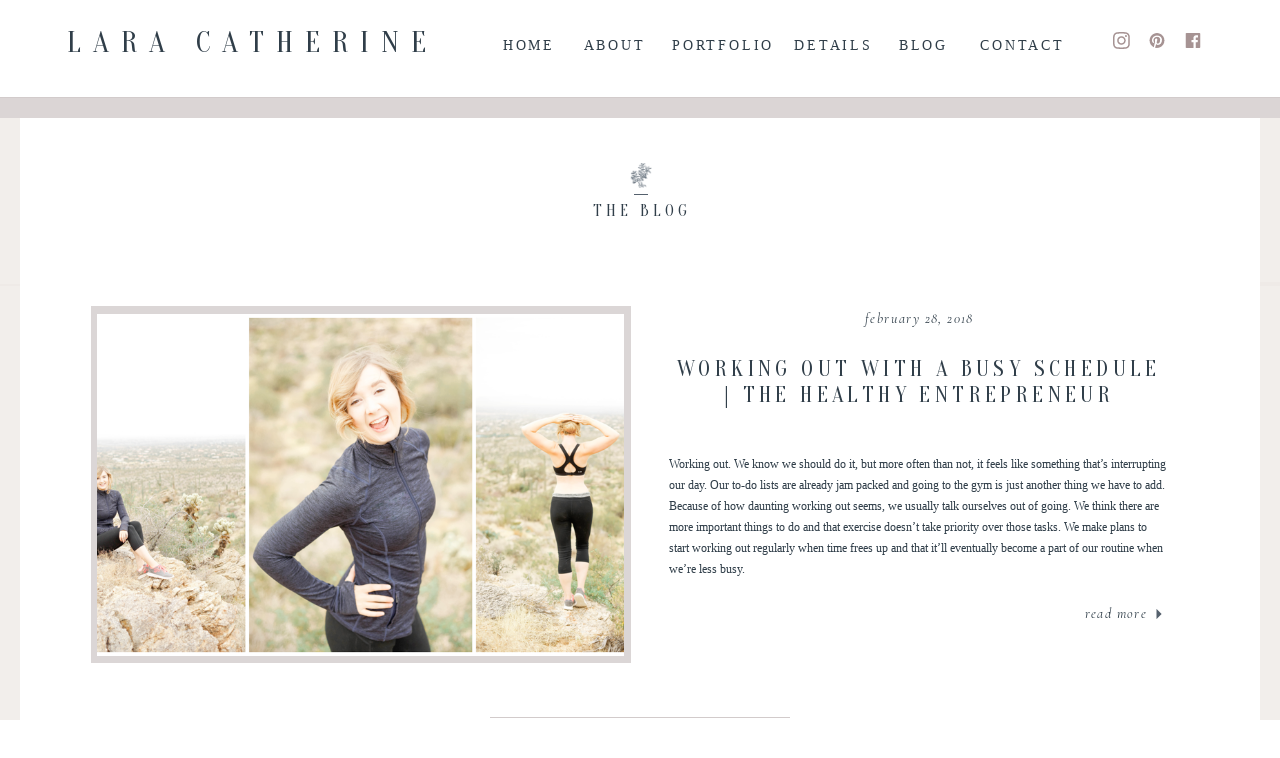

--- FILE ---
content_type: text/html; charset=UTF-8
request_url: https://laracatherinephotography.com/tag/healthy-living/
body_size: 17692
content:
<!DOCTYPE html>
<html lang="en-US" class="d">
<head>
<link rel="stylesheet" type="text/css" href="//lib.showit.co/engine/2.2.4/showit.css" />
<title>healthy living | laracatherinephotography.com</title>
<meta name='robots' content='max-image-preview:large' />

            <script data-no-defer="1" data-ezscrex="false" data-cfasync="false" data-pagespeed-no-defer data-cookieconsent="ignore">
                var ctPublicFunctions = {"_ajax_nonce":"ff5b14307c","_rest_nonce":"bf1b9bb162","_ajax_url":"\/wp-admin\/admin-ajax.php","_rest_url":"https:\/\/laracatherinephotography.com\/wp-json\/","data__cookies_type":"native","data__ajax_type":"custom_ajax","data__bot_detector_enabled":1,"data__frontend_data_log_enabled":1,"cookiePrefix":"","wprocket_detected":false,"host_url":"laracatherinephotography.com","text__ee_click_to_select":"Click to select the whole data","text__ee_original_email":"The complete one is","text__ee_got_it":"Got it","text__ee_blocked":"Blocked","text__ee_cannot_connect":"Cannot connect","text__ee_cannot_decode":"Can not decode email. Unknown reason","text__ee_email_decoder":"CleanTalk email decoder","text__ee_wait_for_decoding":"The magic is on the way!","text__ee_decoding_process":"Please wait a few seconds while we decode the contact data."}
            </script>
        
            <script data-no-defer="1" data-ezscrex="false" data-cfasync="false" data-pagespeed-no-defer data-cookieconsent="ignore">
                var ctPublic = {"_ajax_nonce":"ff5b14307c","settings__forms__check_internal":"0","settings__forms__check_external":"0","settings__forms__force_protection":0,"settings__forms__search_test":"0","settings__data__bot_detector_enabled":1,"settings__sfw__anti_crawler":0,"blog_home":"https:\/\/laracatherinephotography.com\/","pixel__setting":"3","pixel__enabled":false,"pixel__url":"https:\/\/moderate9-v4.cleantalk.org\/pixel\/a37266433658d92c9a8b61bd5c5c735c.gif","data__email_check_before_post":"1","data__email_check_exist_post":1,"data__cookies_type":"native","data__key_is_ok":true,"data__visible_fields_required":true,"wl_brandname":"Anti-Spam by CleanTalk","wl_brandname_short":"CleanTalk","ct_checkjs_key":1664816555,"emailEncoderPassKey":"962d2da2628162a8c579fe4b29623e95","bot_detector_forms_excluded":"W10=","advancedCacheExists":false,"varnishCacheExists":false,"wc_ajax_add_to_cart":false}
            </script>
        <link rel='dns-prefetch' href='//fd.cleantalk.org' />
<link rel="alternate" type="application/rss+xml" title="laracatherinephotography.com &raquo; Feed" href="https://laracatherinephotography.com/feed/" />
<link rel="alternate" type="application/rss+xml" title="laracatherinephotography.com &raquo; Comments Feed" href="https://laracatherinephotography.com/comments/feed/" />
<link rel="alternate" type="application/rss+xml" title="laracatherinephotography.com &raquo; healthy living Tag Feed" href="https://laracatherinephotography.com/tag/healthy-living/feed/" />
<script type="text/javascript">
/* <![CDATA[ */
window._wpemojiSettings = {"baseUrl":"https:\/\/s.w.org\/images\/core\/emoji\/16.0.1\/72x72\/","ext":".png","svgUrl":"https:\/\/s.w.org\/images\/core\/emoji\/16.0.1\/svg\/","svgExt":".svg","source":{"concatemoji":"https:\/\/laracatherinephotography.com\/wp-includes\/js\/wp-emoji-release.min.js?ver=6.8.3"}};
/*! This file is auto-generated */
!function(s,n){var o,i,e;function c(e){try{var t={supportTests:e,timestamp:(new Date).valueOf()};sessionStorage.setItem(o,JSON.stringify(t))}catch(e){}}function p(e,t,n){e.clearRect(0,0,e.canvas.width,e.canvas.height),e.fillText(t,0,0);var t=new Uint32Array(e.getImageData(0,0,e.canvas.width,e.canvas.height).data),a=(e.clearRect(0,0,e.canvas.width,e.canvas.height),e.fillText(n,0,0),new Uint32Array(e.getImageData(0,0,e.canvas.width,e.canvas.height).data));return t.every(function(e,t){return e===a[t]})}function u(e,t){e.clearRect(0,0,e.canvas.width,e.canvas.height),e.fillText(t,0,0);for(var n=e.getImageData(16,16,1,1),a=0;a<n.data.length;a++)if(0!==n.data[a])return!1;return!0}function f(e,t,n,a){switch(t){case"flag":return n(e,"\ud83c\udff3\ufe0f\u200d\u26a7\ufe0f","\ud83c\udff3\ufe0f\u200b\u26a7\ufe0f")?!1:!n(e,"\ud83c\udde8\ud83c\uddf6","\ud83c\udde8\u200b\ud83c\uddf6")&&!n(e,"\ud83c\udff4\udb40\udc67\udb40\udc62\udb40\udc65\udb40\udc6e\udb40\udc67\udb40\udc7f","\ud83c\udff4\u200b\udb40\udc67\u200b\udb40\udc62\u200b\udb40\udc65\u200b\udb40\udc6e\u200b\udb40\udc67\u200b\udb40\udc7f");case"emoji":return!a(e,"\ud83e\udedf")}return!1}function g(e,t,n,a){var r="undefined"!=typeof WorkerGlobalScope&&self instanceof WorkerGlobalScope?new OffscreenCanvas(300,150):s.createElement("canvas"),o=r.getContext("2d",{willReadFrequently:!0}),i=(o.textBaseline="top",o.font="600 32px Arial",{});return e.forEach(function(e){i[e]=t(o,e,n,a)}),i}function t(e){var t=s.createElement("script");t.src=e,t.defer=!0,s.head.appendChild(t)}"undefined"!=typeof Promise&&(o="wpEmojiSettingsSupports",i=["flag","emoji"],n.supports={everything:!0,everythingExceptFlag:!0},e=new Promise(function(e){s.addEventListener("DOMContentLoaded",e,{once:!0})}),new Promise(function(t){var n=function(){try{var e=JSON.parse(sessionStorage.getItem(o));if("object"==typeof e&&"number"==typeof e.timestamp&&(new Date).valueOf()<e.timestamp+604800&&"object"==typeof e.supportTests)return e.supportTests}catch(e){}return null}();if(!n){if("undefined"!=typeof Worker&&"undefined"!=typeof OffscreenCanvas&&"undefined"!=typeof URL&&URL.createObjectURL&&"undefined"!=typeof Blob)try{var e="postMessage("+g.toString()+"("+[JSON.stringify(i),f.toString(),p.toString(),u.toString()].join(",")+"));",a=new Blob([e],{type:"text/javascript"}),r=new Worker(URL.createObjectURL(a),{name:"wpTestEmojiSupports"});return void(r.onmessage=function(e){c(n=e.data),r.terminate(),t(n)})}catch(e){}c(n=g(i,f,p,u))}t(n)}).then(function(e){for(var t in e)n.supports[t]=e[t],n.supports.everything=n.supports.everything&&n.supports[t],"flag"!==t&&(n.supports.everythingExceptFlag=n.supports.everythingExceptFlag&&n.supports[t]);n.supports.everythingExceptFlag=n.supports.everythingExceptFlag&&!n.supports.flag,n.DOMReady=!1,n.readyCallback=function(){n.DOMReady=!0}}).then(function(){return e}).then(function(){var e;n.supports.everything||(n.readyCallback(),(e=n.source||{}).concatemoji?t(e.concatemoji):e.wpemoji&&e.twemoji&&(t(e.twemoji),t(e.wpemoji)))}))}((window,document),window._wpemojiSettings);
/* ]]> */
</script>
<style id='wp-emoji-styles-inline-css' type='text/css'>

	img.wp-smiley, img.emoji {
		display: inline !important;
		border: none !important;
		box-shadow: none !important;
		height: 1em !important;
		width: 1em !important;
		margin: 0 0.07em !important;
		vertical-align: -0.1em !important;
		background: none !important;
		padding: 0 !important;
	}
</style>
<link rel='stylesheet' id='wp-block-library-css' href='https://laracatherinephotography.com/wp-includes/css/dist/block-library/style.min.css?ver=6.8.3' type='text/css' media='all' />
<style id='classic-theme-styles-inline-css' type='text/css'>
/*! This file is auto-generated */
.wp-block-button__link{color:#fff;background-color:#32373c;border-radius:9999px;box-shadow:none;text-decoration:none;padding:calc(.667em + 2px) calc(1.333em + 2px);font-size:1.125em}.wp-block-file__button{background:#32373c;color:#fff;text-decoration:none}
</style>
<link rel='stylesheet' id='convertkit-broadcasts-css' href='https://laracatherinephotography.com/wp-content/plugins/convertkit/resources/frontend/css/broadcasts.css?ver=3.0.8' type='text/css' media='all' />
<link rel='stylesheet' id='convertkit-button-css' href='https://laracatherinephotography.com/wp-content/plugins/convertkit/resources/frontend/css/button.css?ver=3.0.8' type='text/css' media='all' />
<link rel='stylesheet' id='convertkit-form-css' href='https://laracatherinephotography.com/wp-content/plugins/convertkit/resources/frontend/css/form.css?ver=3.0.8' type='text/css' media='all' />
<link rel='stylesheet' id='convertkit-form-builder-field-css' href='https://laracatherinephotography.com/wp-content/plugins/convertkit/resources/frontend/css/form-builder.css?ver=3.0.8' type='text/css' media='all' />
<link rel='stylesheet' id='convertkit-form-builder-css' href='https://laracatherinephotography.com/wp-content/plugins/convertkit/resources/frontend/css/form-builder.css?ver=3.0.8' type='text/css' media='all' />
<style id='global-styles-inline-css' type='text/css'>
:root{--wp--preset--aspect-ratio--square: 1;--wp--preset--aspect-ratio--4-3: 4/3;--wp--preset--aspect-ratio--3-4: 3/4;--wp--preset--aspect-ratio--3-2: 3/2;--wp--preset--aspect-ratio--2-3: 2/3;--wp--preset--aspect-ratio--16-9: 16/9;--wp--preset--aspect-ratio--9-16: 9/16;--wp--preset--color--black: #000000;--wp--preset--color--cyan-bluish-gray: #abb8c3;--wp--preset--color--white: #ffffff;--wp--preset--color--pale-pink: #f78da7;--wp--preset--color--vivid-red: #cf2e2e;--wp--preset--color--luminous-vivid-orange: #ff6900;--wp--preset--color--luminous-vivid-amber: #fcb900;--wp--preset--color--light-green-cyan: #7bdcb5;--wp--preset--color--vivid-green-cyan: #00d084;--wp--preset--color--pale-cyan-blue: #8ed1fc;--wp--preset--color--vivid-cyan-blue: #0693e3;--wp--preset--color--vivid-purple: #9b51e0;--wp--preset--gradient--vivid-cyan-blue-to-vivid-purple: linear-gradient(135deg,rgba(6,147,227,1) 0%,rgb(155,81,224) 100%);--wp--preset--gradient--light-green-cyan-to-vivid-green-cyan: linear-gradient(135deg,rgb(122,220,180) 0%,rgb(0,208,130) 100%);--wp--preset--gradient--luminous-vivid-amber-to-luminous-vivid-orange: linear-gradient(135deg,rgba(252,185,0,1) 0%,rgba(255,105,0,1) 100%);--wp--preset--gradient--luminous-vivid-orange-to-vivid-red: linear-gradient(135deg,rgba(255,105,0,1) 0%,rgb(207,46,46) 100%);--wp--preset--gradient--very-light-gray-to-cyan-bluish-gray: linear-gradient(135deg,rgb(238,238,238) 0%,rgb(169,184,195) 100%);--wp--preset--gradient--cool-to-warm-spectrum: linear-gradient(135deg,rgb(74,234,220) 0%,rgb(151,120,209) 20%,rgb(207,42,186) 40%,rgb(238,44,130) 60%,rgb(251,105,98) 80%,rgb(254,248,76) 100%);--wp--preset--gradient--blush-light-purple: linear-gradient(135deg,rgb(255,206,236) 0%,rgb(152,150,240) 100%);--wp--preset--gradient--blush-bordeaux: linear-gradient(135deg,rgb(254,205,165) 0%,rgb(254,45,45) 50%,rgb(107,0,62) 100%);--wp--preset--gradient--luminous-dusk: linear-gradient(135deg,rgb(255,203,112) 0%,rgb(199,81,192) 50%,rgb(65,88,208) 100%);--wp--preset--gradient--pale-ocean: linear-gradient(135deg,rgb(255,245,203) 0%,rgb(182,227,212) 50%,rgb(51,167,181) 100%);--wp--preset--gradient--electric-grass: linear-gradient(135deg,rgb(202,248,128) 0%,rgb(113,206,126) 100%);--wp--preset--gradient--midnight: linear-gradient(135deg,rgb(2,3,129) 0%,rgb(40,116,252) 100%);--wp--preset--font-size--small: 13px;--wp--preset--font-size--medium: 20px;--wp--preset--font-size--large: 36px;--wp--preset--font-size--x-large: 42px;--wp--preset--spacing--20: 0.44rem;--wp--preset--spacing--30: 0.67rem;--wp--preset--spacing--40: 1rem;--wp--preset--spacing--50: 1.5rem;--wp--preset--spacing--60: 2.25rem;--wp--preset--spacing--70: 3.38rem;--wp--preset--spacing--80: 5.06rem;--wp--preset--shadow--natural: 6px 6px 9px rgba(0, 0, 0, 0.2);--wp--preset--shadow--deep: 12px 12px 50px rgba(0, 0, 0, 0.4);--wp--preset--shadow--sharp: 6px 6px 0px rgba(0, 0, 0, 0.2);--wp--preset--shadow--outlined: 6px 6px 0px -3px rgba(255, 255, 255, 1), 6px 6px rgba(0, 0, 0, 1);--wp--preset--shadow--crisp: 6px 6px 0px rgba(0, 0, 0, 1);}:where(.is-layout-flex){gap: 0.5em;}:where(.is-layout-grid){gap: 0.5em;}body .is-layout-flex{display: flex;}.is-layout-flex{flex-wrap: wrap;align-items: center;}.is-layout-flex > :is(*, div){margin: 0;}body .is-layout-grid{display: grid;}.is-layout-grid > :is(*, div){margin: 0;}:where(.wp-block-columns.is-layout-flex){gap: 2em;}:where(.wp-block-columns.is-layout-grid){gap: 2em;}:where(.wp-block-post-template.is-layout-flex){gap: 1.25em;}:where(.wp-block-post-template.is-layout-grid){gap: 1.25em;}.has-black-color{color: var(--wp--preset--color--black) !important;}.has-cyan-bluish-gray-color{color: var(--wp--preset--color--cyan-bluish-gray) !important;}.has-white-color{color: var(--wp--preset--color--white) !important;}.has-pale-pink-color{color: var(--wp--preset--color--pale-pink) !important;}.has-vivid-red-color{color: var(--wp--preset--color--vivid-red) !important;}.has-luminous-vivid-orange-color{color: var(--wp--preset--color--luminous-vivid-orange) !important;}.has-luminous-vivid-amber-color{color: var(--wp--preset--color--luminous-vivid-amber) !important;}.has-light-green-cyan-color{color: var(--wp--preset--color--light-green-cyan) !important;}.has-vivid-green-cyan-color{color: var(--wp--preset--color--vivid-green-cyan) !important;}.has-pale-cyan-blue-color{color: var(--wp--preset--color--pale-cyan-blue) !important;}.has-vivid-cyan-blue-color{color: var(--wp--preset--color--vivid-cyan-blue) !important;}.has-vivid-purple-color{color: var(--wp--preset--color--vivid-purple) !important;}.has-black-background-color{background-color: var(--wp--preset--color--black) !important;}.has-cyan-bluish-gray-background-color{background-color: var(--wp--preset--color--cyan-bluish-gray) !important;}.has-white-background-color{background-color: var(--wp--preset--color--white) !important;}.has-pale-pink-background-color{background-color: var(--wp--preset--color--pale-pink) !important;}.has-vivid-red-background-color{background-color: var(--wp--preset--color--vivid-red) !important;}.has-luminous-vivid-orange-background-color{background-color: var(--wp--preset--color--luminous-vivid-orange) !important;}.has-luminous-vivid-amber-background-color{background-color: var(--wp--preset--color--luminous-vivid-amber) !important;}.has-light-green-cyan-background-color{background-color: var(--wp--preset--color--light-green-cyan) !important;}.has-vivid-green-cyan-background-color{background-color: var(--wp--preset--color--vivid-green-cyan) !important;}.has-pale-cyan-blue-background-color{background-color: var(--wp--preset--color--pale-cyan-blue) !important;}.has-vivid-cyan-blue-background-color{background-color: var(--wp--preset--color--vivid-cyan-blue) !important;}.has-vivid-purple-background-color{background-color: var(--wp--preset--color--vivid-purple) !important;}.has-black-border-color{border-color: var(--wp--preset--color--black) !important;}.has-cyan-bluish-gray-border-color{border-color: var(--wp--preset--color--cyan-bluish-gray) !important;}.has-white-border-color{border-color: var(--wp--preset--color--white) !important;}.has-pale-pink-border-color{border-color: var(--wp--preset--color--pale-pink) !important;}.has-vivid-red-border-color{border-color: var(--wp--preset--color--vivid-red) !important;}.has-luminous-vivid-orange-border-color{border-color: var(--wp--preset--color--luminous-vivid-orange) !important;}.has-luminous-vivid-amber-border-color{border-color: var(--wp--preset--color--luminous-vivid-amber) !important;}.has-light-green-cyan-border-color{border-color: var(--wp--preset--color--light-green-cyan) !important;}.has-vivid-green-cyan-border-color{border-color: var(--wp--preset--color--vivid-green-cyan) !important;}.has-pale-cyan-blue-border-color{border-color: var(--wp--preset--color--pale-cyan-blue) !important;}.has-vivid-cyan-blue-border-color{border-color: var(--wp--preset--color--vivid-cyan-blue) !important;}.has-vivid-purple-border-color{border-color: var(--wp--preset--color--vivid-purple) !important;}.has-vivid-cyan-blue-to-vivid-purple-gradient-background{background: var(--wp--preset--gradient--vivid-cyan-blue-to-vivid-purple) !important;}.has-light-green-cyan-to-vivid-green-cyan-gradient-background{background: var(--wp--preset--gradient--light-green-cyan-to-vivid-green-cyan) !important;}.has-luminous-vivid-amber-to-luminous-vivid-orange-gradient-background{background: var(--wp--preset--gradient--luminous-vivid-amber-to-luminous-vivid-orange) !important;}.has-luminous-vivid-orange-to-vivid-red-gradient-background{background: var(--wp--preset--gradient--luminous-vivid-orange-to-vivid-red) !important;}.has-very-light-gray-to-cyan-bluish-gray-gradient-background{background: var(--wp--preset--gradient--very-light-gray-to-cyan-bluish-gray) !important;}.has-cool-to-warm-spectrum-gradient-background{background: var(--wp--preset--gradient--cool-to-warm-spectrum) !important;}.has-blush-light-purple-gradient-background{background: var(--wp--preset--gradient--blush-light-purple) !important;}.has-blush-bordeaux-gradient-background{background: var(--wp--preset--gradient--blush-bordeaux) !important;}.has-luminous-dusk-gradient-background{background: var(--wp--preset--gradient--luminous-dusk) !important;}.has-pale-ocean-gradient-background{background: var(--wp--preset--gradient--pale-ocean) !important;}.has-electric-grass-gradient-background{background: var(--wp--preset--gradient--electric-grass) !important;}.has-midnight-gradient-background{background: var(--wp--preset--gradient--midnight) !important;}.has-small-font-size{font-size: var(--wp--preset--font-size--small) !important;}.has-medium-font-size{font-size: var(--wp--preset--font-size--medium) !important;}.has-large-font-size{font-size: var(--wp--preset--font-size--large) !important;}.has-x-large-font-size{font-size: var(--wp--preset--font-size--x-large) !important;}
:where(.wp-block-post-template.is-layout-flex){gap: 1.25em;}:where(.wp-block-post-template.is-layout-grid){gap: 1.25em;}
:where(.wp-block-columns.is-layout-flex){gap: 2em;}:where(.wp-block-columns.is-layout-grid){gap: 2em;}
:root :where(.wp-block-pullquote){font-size: 1.5em;line-height: 1.6;}
</style>
<link rel='stylesheet' id='cleantalk-public-css-css' href='https://laracatherinephotography.com/wp-content/plugins/cleantalk-spam-protect/css/cleantalk-public.min.css?ver=6.67_1762383432' type='text/css' media='all' />
<link rel='stylesheet' id='cleantalk-email-decoder-css-css' href='https://laracatherinephotography.com/wp-content/plugins/cleantalk-spam-protect/css/cleantalk-email-decoder.min.css?ver=6.67_1762383432' type='text/css' media='all' />
<script type="text/javascript" src="https://laracatherinephotography.com/wp-content/plugins/cleantalk-spam-protect/js/apbct-public-bundle.min.js?ver=6.67_1762383432" id="apbct-public-bundle.min-js-js"></script>
<script type="text/javascript" src="https://fd.cleantalk.org/ct-bot-detector-wrapper.js?ver=6.67" id="ct_bot_detector-js" defer="defer" data-wp-strategy="defer"></script>
<script type="text/javascript" src="https://laracatherinephotography.com/wp-includes/js/jquery/jquery.min.js?ver=3.7.1" id="jquery-core-js"></script>
<script type="text/javascript" src="https://laracatherinephotography.com/wp-includes/js/jquery/jquery-migrate.min.js?ver=3.4.1" id="jquery-migrate-js"></script>
<script type="text/javascript" src="https://laracatherinephotography.com/wp-content/plugins/showit/public/js/showit.js?ver=1765982834" id="si-script-js"></script>
<link rel="https://api.w.org/" href="https://laracatherinephotography.com/wp-json/" /><link rel="alternate" title="JSON" type="application/json" href="https://laracatherinephotography.com/wp-json/wp/v2/tags/186" /><link rel="EditURI" type="application/rsd+xml" title="RSD" href="https://laracatherinephotography.com/xmlrpc.php?rsd" />
<style type="text/css">.recentcomments a{display:inline !important;padding:0 !important;margin:0 !important;}</style>
<meta charset="UTF-8" />
<meta name="viewport" content="width=device-width, initial-scale=1" />
<link rel="icon" type="image/png" href="//static.showit.co/200/X5rU4SVpRuupfu7wB_tcAw/77966/untitled-222-recovered-recovered.png" />
<link rel="preconnect" href="https://static.showit.co" />


<link rel="preconnect" href="https://fonts.googleapis.com">
<link rel="preconnect" href="https://fonts.gstatic.com" crossorigin>
<link href="https://fonts.googleapis.com/css?family=Oranienbaum:regular|Cormorant+Garamond:italic|Work+Sans:regular" rel="stylesheet" type="text/css"/>
<style>
@font-face{font-family:Eternal Paris;src:url('//static.showit.co/file/Pm_q5iT7THCFa2pehfpQRQ/shared/eternalparis.woff');}
</style>
<script id="init_data" type="application/json">
{"mobile":{"w":320},"desktop":{"w":1200,"defaultTrIn":{"type":"fade"},"defaultTrOut":{"type":"fade"},"bgFillType":"color","bgColor":"#000000:0"},"sid":"cvygi2f0s_ermfav0xg7aq","break":768,"assetURL":"//static.showit.co","contactFormId":"77966/188691","cfAction":"aHR0cHM6Ly9jbGllbnRzZXJ2aWNlLnNob3dpdC5jby9jb250YWN0Zm9ybQ==","sgAction":"aHR0cHM6Ly9jbGllbnRzZXJ2aWNlLnNob3dpdC5jby9zb2NpYWxncmlk","blockData":[{"slug":"header","visible":"a","states":[],"d":{"h":98,"w":1200,"locking":{"scrollOffset":1},"bgFillType":"color","bgColor":"colors-7","bgMediaType":"none"},"m":{"h":62,"w":320,"locking":{"side":"st","scrollOffset":1},"bgFillType":"color","bgColor":"colors-7","bgMediaType":"none"}},{"slug":"journal-intro","visible":"a","states":[],"d":{"h":188,"w":1200,"bgFillType":"color","bgColor":"#FFFFFF","bgMediaType":"none"},"m":{"h":129,"w":320,"bgFillType":"color","bgColor":"#FFFFFF","bgMediaType":"none"}},{"slug":"post-layout-1","visible":"a","states":[],"d":{"h":450,"w":1200,"locking":{"offset":100},"nature":"dH","bgFillType":"color","bgColor":"#FFFFFF","bgMediaType":"none"},"m":{"h":398,"w":320,"nature":"dH","bgFillType":"color","bgColor":"#FFFFFF","bgMediaType":"none"}},{"slug":"post-layout-2","visible":"a","states":[],"d":{"h":450,"w":1200,"locking":{"offset":100},"nature":"dH","bgFillType":"color","bgColor":"#FFFFFF","bgMediaType":"none"},"m":{"h":350,"w":320,"nature":"dH","bgFillType":"color","bgColor":"#FFFFFF","bgMediaType":"none"}},{"slug":"delete-post-layout-3","visible":"a","states":[],"d":{"h":450,"w":1200,"locking":{"offset":100},"nature":"dH","bgFillType":"color","bgColor":"#FFFFFF","bgMediaType":"none"},"m":{"h":350,"w":320,"nature":"dH","bgFillType":"color","bgColor":"#FFFFFF","bgMediaType":"none"}},{"slug":"delete-post-layout-4","visible":"a","states":[],"d":{"h":437,"w":1200,"locking":{"offset":100},"nature":"dH","bgFillType":"color","bgColor":"#FFFFFF","bgMediaType":"none"},"m":{"h":350,"w":320,"nature":"dH","bgFillType":"color","bgColor":"#FFFFFF","bgMediaType":"none"}},{"slug":"end-post-loop","visible":"a","states":[],"d":{"h":1,"w":1200,"bgFillType":"color","bgColor":"#FFFFFF","bgMediaType":"none"},"m":{"h":1,"w":320,"bgFillType":"color","bgColor":"#FFFFFF","bgMediaType":"none"}},{"slug":"pagination","visible":"a","states":[],"d":{"h":60,"w":1200,"nature":"dH","bgFillType":"color","bgColor":"#FFFFFF","bgMediaType":"none"},"m":{"h":74,"w":320,"nature":"dH","bgFillType":"color","bgColor":"#FFFFFF","bgMediaType":"none"}},{"slug":"footer","visible":"a","states":[],"d":{"h":131,"w":1200,"bgFillType":"color","bgColor":"colors-7","bgMediaType":"none"},"m":{"h":557,"w":320,"bgFillType":"color","bgColor":"colors-7","bgMediaType":"none"}},{"slug":"mobile-nav","visible":"m","states":[],"d":{"h":200,"w":1200,"bgFillType":"color","bgColor":"colors-7","bgMediaType":"none"},"m":{"h":478,"w":320,"locking":{"side":"t"},"nature":"wH","bgFillType":"color","bgColor":"colors-7","bgMediaType":"none"}}],"elementData":[{"type":"icon","visible":"m","id":"header_0","blockId":"header","m":{"x":15,"y":15,"w":27,"h":37,"a":0},"d":{"x":1161,"y":37,"w":35,"h":35,"a":0},"pc":[{"type":"show","block":"mobile-nav"}]},{"type":"text","visible":"a","id":"header_1","blockId":"header","m":{"x":45,"y":14,"w":149,"h":26,"a":0},"d":{"x":27,"y":25,"w":418,"h":39,"a":0}},{"type":"icon","visible":"a","id":"header_2","blockId":"header","m":{"x":254,"y":25,"w":12,"h":12,"a":0},"d":{"x":1108,"y":32,"w":18,"h":17,"a":0}},{"type":"icon","visible":"a","id":"header_3","blockId":"header","m":{"x":274,"y":25,"w":12,"h":12,"a":0},"d":{"x":1144,"y":32,"w":18,"h":17,"a":0}},{"type":"icon","visible":"a","id":"header_4","blockId":"header","m":{"x":234,"y":25,"w":12,"h":12,"a":0},"d":{"x":1072,"y":32,"w":18,"h":17,"a":0}},{"type":"text","visible":"d","id":"header_5","blockId":"header","m":{"x":122,"y":18,"w":75.60000000000001,"h":14,"a":0},"d":{"x":934,"y":33,"w":97,"h":16,"a":0}},{"type":"text","visible":"d","id":"header_6","blockId":"header","m":{"x":122,"y":18,"w":75.60000000000001,"h":14,"a":0},"d":{"x":835,"y":33,"w":97,"h":16,"a":0}},{"type":"text","visible":"d","id":"header_7","blockId":"header","m":{"x":122,"y":18,"w":75.60000000000001,"h":14,"a":0},"d":{"x":632,"y":33,"w":97,"h":16,"a":0}},{"type":"text","visible":"d","id":"header_8","blockId":"header","m":{"x":122,"y":18,"w":75.60000000000001,"h":14,"a":0},"d":{"x":745,"y":33,"w":97,"h":16,"a":0}},{"type":"text","visible":"d","id":"header_9","blockId":"header","m":{"x":122,"y":18,"w":75.60000000000001,"h":14,"a":0},"d":{"x":455,"y":33,"w":68,"h":16,"a":0}},{"type":"text","visible":"d","id":"header_10","blockId":"header","m":{"x":122,"y":18,"w":75.60000000000001,"h":14,"a":0},"d":{"x":526,"y":33,"w":97,"h":16,"a":0}},{"type":"simple","visible":"a","id":"header_11","blockId":"header","m":{"x":-5,"y":61,"w":329,"h":1,"a":0},"d":{"x":-23,"y":97,"w":1280,"h":1,"a":0,"lockH":"s","lockV":"t"}},{"type":"text","visible":"a","id":"journal-intro_0","blockId":"journal-intro","m":{"x":30,"y":89,"w":261,"h":44,"a":0},"d":{"x":510,"y":104,"w":183,"h":21,"a":0,"lockV":"t"}},{"type":"simple","visible":"a","id":"journal-intro_1","blockId":"journal-intro","m":{"x":153,"y":79,"w":14,"h":1,"a":0},"d":{"x":594,"y":96,"w":14,"h":1,"a":0,"lockV":"t"}},{"type":"graphic","visible":"a","id":"journal-intro_2","blockId":"journal-intro","m":{"x":149,"y":49,"w":22,"h":25,"a":0},"d":{"x":590,"y":65,"w":22,"h":25,"a":0,"lockV":"t"},"c":{"key":"Ky0GJZbkRJWcER_b9m9fzQ/shared/flower2.png","aspect_ratio":0.73702}},{"type":"simple","visible":"d","id":"journal-intro_3","blockId":"journal-intro","m":{"x":48,"y":48,"w":224,"h":224.7,"a":0},"d":{"x":0,"y":0,"w":1200,"h":20,"a":0,"lockH":"s"}},{"type":"simple","visible":"d","id":"journal-intro_4","blockId":"journal-intro","m":{"x":48,"y":48,"w":224,"h":224.7,"a":0},"d":{"x":0,"y":20,"w":20,"h":171,"a":0,"lockH":"l","lockV":"b"}},{"type":"simple","visible":"d","id":"journal-intro_5","blockId":"journal-intro","m":{"x":48,"y":48,"w":224,"h":224.7,"a":0},"d":{"x":1180,"y":20,"w":20,"h":170,"a":0,"lockH":"r","lockV":"b"}},{"type":"simple","visible":"d","id":"post-layout-1_0","blockId":"post-layout-1","m":{"x":0,"y":59,"w":320,"h":1,"a":0},"d":{"x":450,"y":431,"w":300,"h":1,"a":0}},{"type":"text","visible":"a","id":"post-layout-1_1","blockId":"post-layout-1","m":{"x":105,"y":371,"w":111,"h":27,"a":0},"d":{"x":1026,"y":315,"w":100,"h":29,"a":0}},{"type":"text","visible":"d","id":"post-layout-1_2","blockId":"post-layout-1","m":{"x":20,"y":-22,"w":280,"h":169,"a":0},"d":{"x":629,"y":168,"w":500,"h":137,"a":0}},{"type":"text","visible":"a","id":"post-layout-1_3","blockId":"post-layout-1","m":{"x":20,"y":230,"w":280,"h":22,"a":0},"d":{"x":629,"y":20,"w":501,"h":25,"a":0}},{"type":"text","visible":"a","id":"post-layout-1_4","blockId":"post-layout-1","m":{"x":20,"y":252,"w":280,"h":43,"a":0},"d":{"x":629,"y":70,"w":500,"h":87,"a":0}},{"type":"simple","visible":"d","id":"post-layout-1_5","blockId":"post-layout-1","m":{"x":48,"y":53,"w":224,"h":244.99999999999997,"a":0},"d":{"x":51,"y":20,"w":540,"h":357,"a":0,"trIn":{"cl":"fadeIn","d":"0.5","dl":"0"}}},{"type":"graphic","visible":"a","id":"post-layout-1_6","blockId":"post-layout-1","m":{"x":30,"y":20,"w":260,"h":195,"a":0,"gs":{"p":105}},"d":{"x":57,"y":28,"w":527,"h":342,"a":0,"gs":{"t":"cover","p":105},"trIn":{"cl":"fadeIn","d":1,"dl":"0"}},"c":{"key":"ewcvwEvWSuuMuU0FNmHK5A/77966/brooke_and_alex_or_destination_wedding_at_pine_mountain_resort_or_ironwood_michigan.png","aspect_ratio":1.33333}},{"type":"icon","visible":"a","id":"post-layout-1_7","blockId":"post-layout-1","m":{"x":196,"y":371,"w":20,"h":20,"a":0},"d":{"x":1109,"y":311,"w":20,"h":34,"a":0}},{"type":"simple","visible":"d","id":"post-layout-1_8","blockId":"post-layout-1","m":{"x":48,"y":48,"w":224,"h":224.7,"a":0},"d":{"x":0,"y":-2,"w":20,"h":454,"a":0,"lockH":"l","lockV":"s"}},{"type":"simple","visible":"d","id":"post-layout-1_9","blockId":"post-layout-1","m":{"x":48,"y":48,"w":224,"h":224.7,"a":0},"d":{"x":1180,"y":-4,"w":20,"h":458,"a":0,"lockH":"r","lockV":"s"}},{"type":"simple","visible":"d","id":"post-layout-2_0","blockId":"post-layout-2","m":{"x":0,"y":59,"w":320,"h":1,"a":0},"d":{"x":450,"y":431,"w":300,"h":1,"a":0}},{"type":"text","visible":"a","id":"post-layout-2_1","blockId":"post-layout-2","m":{"x":105,"y":311,"w":111,"h":27,"a":0},"d":{"x":449,"y":310,"w":100,"h":29,"a":0}},{"type":"text","visible":"d","id":"post-layout-2_2","blockId":"post-layout-2","m":{"x":20,"y":-22,"w":280,"h":169,"a":0},"d":{"x":50,"y":197,"w":500,"h":101,"a":0}},{"type":"text","visible":"a","id":"post-layout-2_3","blockId":"post-layout-2","m":{"x":20,"y":230,"w":280,"h":22,"a":0},"d":{"x":51,"y":32,"w":500,"h":29,"a":0}},{"type":"text","visible":"a","id":"post-layout-2_4","blockId":"post-layout-2","m":{"x":20,"y":257,"w":280,"h":43,"a":0},"d":{"x":51,"y":96,"w":493,"h":94,"a":0}},{"type":"simple","visible":"d","id":"post-layout-2_5","blockId":"post-layout-2","m":{"x":48,"y":53,"w":224,"h":244.99999999999997,"a":0},"d":{"x":599,"y":32,"w":540,"h":357,"a":0,"trIn":{"cl":"fadeIn","d":"0.5","dl":"0"}}},{"type":"graphic","visible":"a","id":"post-layout-2_6","blockId":"post-layout-2","m":{"x":30,"y":20,"w":260,"h":195,"a":0,"gs":{"p":105}},"d":{"x":605,"y":38,"w":527,"h":344,"a":0,"gs":{"t":"cover","p":105},"trIn":{"cl":"fadeIn","d":1,"dl":"0"}},"c":{"key":"pYnDnCe0Q-yPBC4iMLIyHQ/77966/kelsey_and_daniel_or_destination_wedding_at_tin_roof_barn_or_white_salmon_washington66.png","aspect_ratio":1.32759}},{"type":"icon","visible":"a","id":"post-layout-2_7","blockId":"post-layout-2","m":{"x":189,"y":312,"w":20,"h":20,"a":0},"d":{"x":529,"y":306,"w":20,"h":34,"a":0}},{"type":"simple","visible":"d","id":"post-layout-2_8","blockId":"post-layout-2","m":{"x":48,"y":48,"w":224,"h":224.7,"a":0},"d":{"x":0,"y":-2,"w":20,"h":454,"a":0,"lockH":"l","lockV":"s"}},{"type":"simple","visible":"d","id":"post-layout-2_9","blockId":"post-layout-2","m":{"x":48,"y":48,"w":224,"h":224.7,"a":0},"d":{"x":1180,"y":-4,"w":20,"h":458,"a":0,"lockH":"r","lockV":"s"}},{"type":"simple","visible":"d","id":"delete-post-layout-3_0","blockId":"delete-post-layout-3","m":{"x":0,"y":59,"w":320,"h":1,"a":0},"d":{"x":450,"y":437,"w":300,"h":1,"a":0}},{"type":"text","visible":"a","id":"delete-post-layout-3_1","blockId":"delete-post-layout-3","m":{"x":105,"y":311,"w":111,"h":27,"a":0},"d":{"x":1029,"y":323,"w":100,"h":29,"a":0}},{"type":"text","visible":"d","id":"delete-post-layout-3_2","blockId":"delete-post-layout-3","m":{"x":20,"y":-22,"w":280,"h":169,"a":0},"d":{"x":629,"y":181,"w":500,"h":136,"a":0}},{"type":"text","visible":"a","id":"delete-post-layout-3_3","blockId":"delete-post-layout-3","m":{"x":20,"y":230,"w":280,"h":22,"a":0},"d":{"x":629,"y":39,"w":500,"h":29,"a":0}},{"type":"text","visible":"a","id":"delete-post-layout-3_4","blockId":"delete-post-layout-3","m":{"x":20,"y":257,"w":280,"h":45,"a":0},"d":{"x":629,"y":77,"w":500,"h":88,"a":0}},{"type":"simple","visible":"d","id":"delete-post-layout-3_5","blockId":"delete-post-layout-3","m":{"x":48,"y":53,"w":224,"h":244.99999999999997,"a":0},"d":{"x":48,"y":39,"w":540,"h":357,"a":0,"trIn":{"cl":"fadeIn","d":"0.5","dl":"0"}}},{"type":"graphic","visible":"a","id":"delete-post-layout-3_6","blockId":"delete-post-layout-3","m":{"x":30,"y":20,"w":260,"h":195,"a":0,"gs":{"p":105}},"d":{"x":55,"y":47,"w":526,"h":343,"a":0,"gs":{"t":"cover","p":105},"trIn":{"cl":"fadeIn","d":1,"dl":"0"}},"c":{"key":"JjaW7CdVSEau32HervcdYg/shared/sophieeptonphotographyromaelopement-20.jpg","aspect_ratio":0.73611}},{"type":"icon","visible":"a","id":"delete-post-layout-3_7","blockId":"delete-post-layout-3","m":{"x":189,"y":312,"w":20,"h":20,"a":0},"d":{"x":1109,"y":319,"w":20,"h":34,"a":0}},{"type":"simple","visible":"d","id":"delete-post-layout-3_8","blockId":"delete-post-layout-3","m":{"x":48,"y":48,"w":224,"h":224.7,"a":0},"d":{"x":0,"y":-2,"w":20,"h":454,"a":0,"lockH":"l","lockV":"s"}},{"type":"simple","visible":"d","id":"delete-post-layout-3_9","blockId":"delete-post-layout-3","m":{"x":48,"y":48,"w":224,"h":224.7,"a":0},"d":{"x":1180,"y":-4,"w":20,"h":458,"a":0,"lockH":"r","lockV":"s"}},{"type":"text","visible":"a","id":"delete-post-layout-4_0","blockId":"delete-post-layout-4","m":{"x":105,"y":311,"w":111,"h":27,"a":0},"d":{"x":449,"y":318,"w":100,"h":29,"a":0}},{"type":"text","visible":"d","id":"delete-post-layout-4_1","blockId":"delete-post-layout-4","m":{"x":20,"y":-22,"w":280,"h":169,"a":0},"d":{"x":50,"y":176,"w":500,"h":136,"a":0}},{"type":"text","visible":"a","id":"delete-post-layout-4_2","blockId":"delete-post-layout-4","m":{"x":20,"y":230,"w":280,"h":22,"a":0},"d":{"x":51,"y":35,"w":500,"h":29,"a":0}},{"type":"text","visible":"a","id":"delete-post-layout-4_3","blockId":"delete-post-layout-4","m":{"x":20,"y":257,"w":280,"h":44,"a":0},"d":{"x":51,"y":74,"w":483,"h":97,"a":0}},{"type":"simple","visible":"d","id":"delete-post-layout-4_4","blockId":"delete-post-layout-4","m":{"x":48,"y":53,"w":224,"h":244.99999999999997,"a":0},"d":{"x":589,"y":35,"w":540,"h":357,"a":0,"trIn":{"cl":"fadeIn","d":"0.5","dl":"0"}}},{"type":"graphic","visible":"a","id":"delete-post-layout-4_5","blockId":"delete-post-layout-4","m":{"x":30,"y":20,"w":260,"h":195,"a":0,"gs":{"p":105}},"d":{"x":595,"y":42,"w":527,"h":342,"a":0,"gs":{"t":"cover","p":105},"trIn":{"cl":"fadeIn","d":1,"dl":"0"}},"c":{"key":"iObkFGilQD2vUM9Xa1xxrw/shared/sophieeptonphotographyromaelopement-244.jpg","aspect_ratio":0.73611}},{"type":"icon","visible":"a","id":"delete-post-layout-4_6","blockId":"delete-post-layout-4","m":{"x":189,"y":312,"w":20,"h":20,"a":0},"d":{"x":529,"y":314,"w":20,"h":34,"a":0}},{"type":"simple","visible":"d","id":"delete-post-layout-4_7","blockId":"delete-post-layout-4","m":{"x":48,"y":48,"w":224,"h":224.7,"a":0},"d":{"x":0,"y":-2,"w":20,"h":454,"a":0,"lockH":"l","lockV":"s"}},{"type":"simple","visible":"d","id":"delete-post-layout-4_8","blockId":"delete-post-layout-4","m":{"x":48,"y":48,"w":224,"h":224.7,"a":0},"d":{"x":1180,"y":-4,"w":20,"h":458,"a":0,"lockH":"r","lockV":"s"}},{"type":"text","visible":"a","id":"pagination_0","blockId":"pagination","m":{"x":206,"y":29,"w":84,"h":26,"a":0},"d":{"x":644,"y":18,"w":495.02,"h":29.002,"a":0}},{"type":"text","visible":"a","id":"pagination_1","blockId":"pagination","m":{"x":30,"y":29,"w":103,"h":22,"a":0},"d":{"x":50,"y":20,"w":527.021,"h":29.022,"a":0}},{"type":"simple","visible":"a","id":"pagination_2","blockId":"pagination","m":{"x":0,"y":3,"w":320,"h":1,"a":0},"d":{"x":0,"y":3,"w":1200,"h":1,"a":0,"lockH":"s"}},{"type":"simple","visible":"d","id":"pagination_3","blockId":"pagination","m":{"x":48,"y":48,"w":224,"h":224.7,"a":0},"d":{"x":0,"y":-2,"w":20,"h":100,"a":0,"lockH":"l","lockV":"s"}},{"type":"simple","visible":"d","id":"pagination_4","blockId":"pagination","m":{"x":48,"y":48,"w":224,"h":224.7,"a":0},"d":{"x":1180,"y":-4,"w":20,"h":100,"a":0,"lockH":"r","lockV":"s"}},{"type":"simple","visible":"a","id":"footer_0","blockId":"footer","m":{"x":1,"y":0,"w":320,"h":557,"a":0},"d":{"x":-1,"y":-1,"w":1200,"h":132,"a":0,"lockH":"s"}},{"type":"text","visible":"a","id":"footer_1","blockId":"footer","m":{"x":49,"y":94,"w":223,"h":36,"a":0},"d":{"x":606,"y":49,"w":339,"h":31,"a":0}},{"type":"graphic","visible":"a","id":"footer_2","blockId":"footer","m":{"x":23,"y":140,"w":286,"h":268,"a":0},"d":{"x":521,"y":24,"w":94,"h":83,"a":0,"o":100,"gs":{"s":50}},"c":{"key":"NX0S4QnXThKcgEzA-PF_Zw/77966/red_blush_line_art_photography_logo_3_x_3_in.png","aspect_ratio":1}},{"type":"text","visible":"a","id":"footer_3","blockId":"footer","m":{"x":49,"y":33,"w":223,"h":36,"a":0},"d":{"x":70,"y":56,"w":234,"h":32,"a":0}},{"type":"text","visible":"a","id":"footer_4","blockId":"footer","m":{"x":54,"y":65,"w":197,"h":22,"a":0},"d":{"x":319,"y":58,"w":129,"h":15,"a":0}},{"type":"icon","visible":"a","id":"footer_5","blockId":"footer","m":{"x":202,"y":65,"w":20,"h":20,"a":0},"d":{"x":434,"y":55,"w":20,"h":20,"a":0}},{"type":"simple","visible":"d","id":"footer_6","blockId":"footer","m":{"x":48,"y":695,"w":224,"h":842.8,"a":0},"d":{"x":311,"y":53,"w":1,"h":25,"a":0}},{"type":"icon","visible":"a","id":"footer_7","blockId":"footer","m":{"x":152,"y":125,"w":14,"h":14,"a":0},"d":{"x":1004,"y":47,"w":12,"h":12,"a":0}},{"type":"icon","visible":"a","id":"footer_8","blockId":"footer","m":{"x":128,"y":126,"w":14,"h":14,"a":0},"d":{"x":980,"y":47,"w":12,"h":12,"a":0}},{"type":"icon","visible":"a","id":"footer_9","blockId":"footer","m":{"x":177,"y":125,"w":14,"h":14,"a":0},"d":{"x":1028,"y":47,"w":12,"h":12,"a":0}},{"type":"simple","visible":"d","id":"footer_10","blockId":"footer","m":{"x":48,"y":695,"w":224,"h":842.8,"a":0},"d":{"x":909,"y":43,"w":1,"h":45,"a":0}},{"type":"simple","visible":"a","id":"footer_11","blockId":"footer","m":{"x":136,"y":505,"w":46,"h":34,"a":0},"d":{"x":1114,"y":78,"w":46,"h":33,"a":0,"lockH":"r","lockV":"b"}},{"type":"icon","visible":"a","id":"footer_12","blockId":"footer","m":{"x":134,"y":504,"w":50,"h":36,"a":0},"d":{"x":1126,"y":84,"w":23,"h":23,"a":0,"lockH":"r","lockV":"b"}},{"type":"text","visible":"d","id":"footer_13","blockId":"footer","m":{"x":114,"y":665,"w":91.8,"h":17,"a":0},"d":{"x":968,"y":56,"w":103,"h":50,"a":0,"lockH":"r"}},{"type":"graphic","visible":"a","id":"footer_14","blockId":"footer","m":{"x":136,"y":428,"w":48,"h":61,"a":0,"o":40},"d":{"x":465,"y":38,"w":40,"h":55,"a":0,"o":30,"lockV":"t"},"c":{"key":"Ky0GJZbkRJWcER_b9m9fzQ/shared/flower2.png","aspect_ratio":0.73702}},{"type":"text","visible":"a","id":"footer_15","blockId":"footer","m":{"x":49,"y":153,"w":223,"h":36,"a":0},"d":{"x":606,"y":68,"w":339,"h":14,"a":0}},{"type":"simple","visible":"d","id":"footer_16","blockId":"footer","m":{"x":48,"y":695,"w":224,"h":842.8,"a":0},"d":{"x":638,"y":40,"w":1,"h":49,"a":0}},{"type":"simple","visible":"a","id":"mobile-nav_0","blockId":"mobile-nav","m":{"x":0,"y":-1,"w":320,"h":479,"a":0,"lockV":"s"},"d":{"x":-1,"y":0,"w":1201,"h":905,"a":0,"lockH":"s","lockV":"s"}},{"type":"text","visible":"a","id":"mobile-nav_1","blockId":"mobile-nav","m":{"x":105,"y":305,"w":111,"h":23,"a":0},"d":{"x":715,"y":94,"w":52,"h":26,"a":0},"pc":[{"type":"hide","block":"mobile-nav"}]},{"type":"text","visible":"a","id":"mobile-nav_2","blockId":"mobile-nav","m":{"x":105,"y":274,"w":111,"h":24,"a":0},"d":{"x":715,"y":94,"w":52,"h":26,"a":0},"pc":[{"type":"hide","block":"mobile-nav"}]},{"type":"text","visible":"a","id":"mobile-nav_3","blockId":"mobile-nav","m":{"x":105,"y":243,"w":111,"h":23,"a":0},"d":{"x":715,"y":94,"w":52,"h":26,"a":0},"pc":[{"type":"hide","block":"mobile-nav"}]},{"type":"text","visible":"a","id":"mobile-nav_4","blockId":"mobile-nav","m":{"x":84,"y":212,"w":153,"h":24,"a":0},"d":{"x":715,"y":94,"w":52,"h":26,"a":0},"pc":[{"type":"hide","block":"mobile-nav"}]},{"type":"text","visible":"a","id":"mobile-nav_5","blockId":"mobile-nav","m":{"x":113,"y":179,"w":92,"h":23,"a":0},"d":{"x":725,"y":104,"w":52,"h":26,"a":0},"pc":[{"type":"hide","block":"mobile-nav"}]},{"type":"text","visible":"a","id":"mobile-nav_6","blockId":"mobile-nav","m":{"x":119,"y":150,"w":83,"h":23,"a":0},"d":{"x":705,"y":84,"w":52,"h":26,"a":0},"pc":[{"type":"hide","block":"mobile-nav"}]},{"type":"simple","visible":"a","id":"mobile-nav_7","blockId":"mobile-nav","m":{"x":137,"y":19,"w":46,"h":33,"a":0,"lockV":"t"},"d":{"x":577,"y":852,"w":46,"h":33,"a":0,"lockV":"b"}},{"type":"icon","visible":"m","id":"mobile-nav_8","blockId":"mobile-nav","m":{"x":150,"y":16,"w":20,"h":37,"a":0,"lockV":"t"},"d":{"x":1161,"y":37,"w":35,"h":35,"a":0},"pc":[{"type":"hide","block":"mobile-nav"}]},{"type":"graphic","visible":"a","id":"mobile-nav_9","blockId":"mobile-nav","m":{"x":-95,"y":316,"w":173,"h":190,"a":0,"lockV":"bs"},"d":{"x":576,"y":127,"w":48,"h":53,"a":0,"lockV":"t"},"c":{"key":"Ky0GJZbkRJWcER_b9m9fzQ/shared/flower2.png","aspect_ratio":0.73702}},{"type":"graphic","visible":"a","id":"mobile-nav_10","blockId":"mobile-nav","m":{"x":233,"y":294,"w":191,"h":210,"a":0,"lockV":"bs"},"d":{"x":576,"y":127,"w":48,"h":53,"a":0,"lockV":"t"},"c":{"key":"Ky0GJZbkRJWcER_b9m9fzQ/shared/flower2.png","aspect_ratio":0.73702}}]}
</script>
<link
rel="stylesheet"
type="text/css"
href="https://cdnjs.cloudflare.com/ajax/libs/animate.css/3.4.0/animate.min.css"
/>


<script src="//lib.showit.co/engine/2.2.4/showit-lib.min.js"></script>
<script src="//lib.showit.co/engine/2.2.4/showit.min.js"></script>
<script>

function initPage(){

}
</script>

<style id="si-page-css">
html.m {background-color:rgba(0,0,0,0);}
html.d {background-color:rgba(0,0,0,0);}
.d .st-d-title,.d .se-wpt h1 {color:rgba(48,62,73,1);text-transform:uppercase;line-height:1.2;letter-spacing:0.5em;font-size:38px;text-align:center;font-family:'Oranienbaum';font-weight:400;font-style:normal;}
.d .se-wpt h1 {margin-bottom:30px;}
.d .st-d-title.se-rc a {text-decoration:none;color:rgba(48,62,73,1);}
.d .st-d-title.se-rc a:hover {text-decoration:none;color:rgba(239,234,230,1);opacity:0.8;}
.m .st-m-title,.m .se-wpt h1 {color:rgba(51,51,51,1);text-transform:uppercase;line-height:1.2;letter-spacing:0.5em;font-size:32px;text-align:center;font-family:'Oranienbaum';font-weight:400;font-style:normal;}
.m .se-wpt h1 {margin-bottom:20px;}
.m .st-m-title.se-rc a {color:rgba(51,51,51,1);}
.m .st-m-title.se-rc a:hover {text-decoration:underline;color:rgba(51,51,51,1);opacity:0.8;}
.d .st-d-heading,.d .se-wpt h2 {color:rgba(48,62,73,1);text-transform:uppercase;line-height:1.2;letter-spacing:0.2em;font-size:16px;text-align:center;font-family:'Work Sans';font-weight:400;font-style:normal;}
.d .se-wpt h2 {margin-bottom:24px;}
.d .st-d-heading.se-rc a {color:rgba(48,62,73,1);}
.d .st-d-heading.se-rc a:hover {text-decoration:none;color:rgba(153,142,132,1);opacity:0.8;}
.m .st-m-heading,.m .se-wpt h2 {color:rgba(48,62,73,1);text-transform:uppercase;line-height:1.2;letter-spacing:0.2em;font-size:18px;text-align:center;font-family:'Work Sans';font-weight:400;font-style:normal;}
.m .se-wpt h2 {margin-bottom:20px;}
.m .st-m-heading.se-rc a {color:rgba(48,62,73,1);}
.m .st-m-heading.se-rc a:hover {text-decoration:none;color:rgba(239,234,230,1);opacity:0.8;}
.d .st-d-subheading,.d .se-wpt h3 {color:rgba(48,62,73,1);text-transform:lowercase;line-height:1.8;letter-spacing:0.1em;font-size:14px;text-align:center;font-family:'Cormorant Garamond';font-weight:400;font-style:italic;}
.d .se-wpt h3 {margin-bottom:18px;}
.d .st-d-subheading.se-rc a {color:rgba(153,142,132,1);}
.d .st-d-subheading.se-rc a:hover {text-decoration:underline;color:rgba(239,234,230,1);opacity:0.8;}
.m .st-m-subheading,.m .se-wpt h3 {color:rgba(48,62,73,1);text-transform:lowercase;line-height:1.8;letter-spacing:0.1em;font-size:12px;text-align:center;font-family:'Cormorant Garamond';font-weight:400;font-style:italic;}
.m .se-wpt h3 {margin-bottom:18px;}
.m .st-m-subheading.se-rc a {color:rgba(48,62,73,1);}
.m .st-m-subheading.se-rc a:hover {text-decoration:underline;color:rgba(239,234,230,1);opacity:0.8;}
.d .st-d-paragraph {color:rgba(48,62,73,1);line-height:1.8;letter-spacing:0em;font-size:14px;text-align:left;font-family:'Georgia';font-weight:400;font-style:normal;}
.d .se-wpt p {margin-bottom:16px;}
.d .st-d-paragraph.se-rc a {color:rgba(135,120,120,1);}
.d .st-d-paragraph.se-rc a:hover {text-decoration:underline;color:rgba(100,83,83,1);opacity:0.8;}
.m .st-m-paragraph {color:rgba(48,62,73,1);line-height:1.8;letter-spacing:0em;font-size:12px;text-align:left;font-family:'Georgia';font-weight:400;font-style:normal;}
.m .se-wpt p {margin-bottom:16px;}
.m .st-m-paragraph.se-rc a {color:rgba(135,120,120,1);}
.m .st-m-paragraph.se-rc a:hover {text-decoration:underline;color:rgba(48,62,73,1);opacity:0.8;}
.sib-header {z-index:5;}
.m .sib-header {height:62px;}
.d .sib-header {height:98px;}
.m .sib-header .ss-bg {background-color:rgba(255,255,255,1);}
.d .sib-header .ss-bg {background-color:rgba(255,255,255,1);}
.d .sie-header_0:hover {opacity:1;transition-duration:0.5s;transition-property:opacity;}
.m .sie-header_0:hover {opacity:1;transition-duration:0.5s;transition-property:opacity;}
.d .sie-header_0 {left:1161px;top:37px;width:35px;height:35px;display:none;transition-duration:0.5s;transition-property:opacity;}
.m .sie-header_0 {left:15px;top:15px;width:27px;height:37px;transition-duration:0.5s;transition-property:opacity;}
.d .sie-header_0 svg {fill:rgba(85,97,109,1);transition-duration:0.5s;transition-property:fill;}
.m .sie-header_0 svg {fill:rgba(48,62,73,1);transition-duration:0.5s;transition-property:fill;}
.d .sie-header_0 svg:hover {fill:rgba(51,51,51,1);}
.m .sie-header_0 svg:hover {fill:rgba(51,51,51,1);}
.d .sie-header_1 {left:27px;top:25px;width:418px;height:39px;}
.m .sie-header_1 {left:45px;top:14px;width:149px;height:26px;}
.d .sie-header_1-text {text-transform:uppercase;letter-spacing:0.4em;font-size:30px;text-align:left;font-family:'Oranienbaum';font-weight:400;font-style:normal;}
.m .sie-header_1-text {font-size:16px;}
.d .sie-header_2:hover {opacity:0.5;transition-duration:0.5s;transition-property:opacity;}
.m .sie-header_2:hover {opacity:0.5;transition-duration:0.5s;transition-property:opacity;}
.d .sie-header_2 {left:1108px;top:32px;width:18px;height:17px;transition-duration:0.5s;transition-property:opacity;}
.m .sie-header_2 {left:254px;top:25px;width:12px;height:12px;transition-duration:0.5s;transition-property:opacity;}
.d .sie-header_2 svg {fill:rgba(166,147,147,1);}
.m .sie-header_2 svg {fill:rgba(166,147,147,1);}
.d .sie-header_2 svg:hover {}
.m .sie-header_2 svg:hover {}
.d .sie-header_3:hover {opacity:0.5;transition-duration:0.5s;transition-property:opacity;}
.m .sie-header_3:hover {opacity:0.5;transition-duration:0.5s;transition-property:opacity;}
.d .sie-header_3 {left:1144px;top:32px;width:18px;height:17px;transition-duration:0.5s;transition-property:opacity;}
.m .sie-header_3 {left:274px;top:25px;width:12px;height:12px;transition-duration:0.5s;transition-property:opacity;}
.d .sie-header_3 svg {fill:rgba(166,147,147,1);}
.m .sie-header_3 svg {fill:rgba(166,147,147,1);}
.d .sie-header_3 svg:hover {}
.m .sie-header_3 svg:hover {}
.d .sie-header_4:hover {opacity:0.5;transition-duration:0.5s;transition-property:opacity;}
.m .sie-header_4:hover {opacity:0.5;transition-duration:0.5s;transition-property:opacity;}
.d .sie-header_4 {left:1072px;top:32px;width:18px;height:17px;transition-duration:0.5s;transition-property:opacity;}
.m .sie-header_4 {left:234px;top:25px;width:12px;height:12px;transition-duration:0.5s;transition-property:opacity;}
.d .sie-header_4 svg {fill:rgba(166,147,147,1);}
.m .sie-header_4 svg {fill:rgba(166,147,147,1);}
.d .sie-header_4 svg:hover {}
.m .sie-header_4 svg:hover {}
.d .sie-header_5 {left:934px;top:33px;width:97px;height:16px;}
.m .sie-header_5 {left:122px;top:18px;width:75.60000000000001px;height:14px;display:none;}
.d .sie-header_5-text {text-transform:uppercase;letter-spacing:0.2em;font-size:14px;text-align:center;font-family:'Times New Roman';font-weight:400;font-style:normal;}
.d .sie-header_6 {left:835px;top:33px;width:97px;height:16px;}
.m .sie-header_6 {left:122px;top:18px;width:75.60000000000001px;height:14px;display:none;}
.d .sie-header_6-text {text-transform:uppercase;letter-spacing:0.2em;font-size:14px;text-align:center;font-family:'Times New Roman';font-weight:400;font-style:normal;}
.d .sie-header_7 {left:632px;top:33px;width:97px;height:16px;}
.m .sie-header_7 {left:122px;top:18px;width:75.60000000000001px;height:14px;display:none;}
.d .sie-header_7-text {text-transform:uppercase;letter-spacing:0.2em;font-size:14px;text-align:center;font-family:'Times New Roman';font-weight:400;font-style:normal;}
.d .sie-header_8 {left:745px;top:33px;width:97px;height:16px;}
.m .sie-header_8 {left:122px;top:18px;width:75.60000000000001px;height:14px;display:none;}
.d .sie-header_8-text {text-transform:uppercase;letter-spacing:0.2em;font-size:14px;text-align:center;font-family:'Times New Roman';font-weight:400;font-style:normal;}
.d .sie-header_9 {left:455px;top:33px;width:68px;height:16px;}
.m .sie-header_9 {left:122px;top:18px;width:75.60000000000001px;height:14px;display:none;}
.d .sie-header_9-text {text-transform:uppercase;letter-spacing:0.2em;font-size:14px;text-align:center;font-family:'Times New Roman';font-weight:400;font-style:normal;}
.d .sie-header_10 {left:526px;top:33px;width:97px;height:16px;}
.m .sie-header_10 {left:122px;top:18px;width:75.60000000000001px;height:14px;display:none;}
.d .sie-header_10-text {text-transform:uppercase;letter-spacing:0.2em;font-size:14px;text-align:center;font-family:'Times New Roman';font-weight:400;font-style:normal;}
.d .sie-header_11 {left:-23px;top:97px;width:1280px;height:1px;}
.m .sie-header_11 {left:-5px;top:61px;width:329px;height:1px;}
.d .sie-header_11 .se-simple:hover {}
.m .sie-header_11 .se-simple:hover {}
.d .sie-header_11 .se-simple {background-color:rgba(210,203,203,1);}
.m .sie-header_11 .se-simple {background-color:rgba(153,142,132,1);}
.m .sib-journal-intro {height:129px;}
.d .sib-journal-intro {height:188px;}
.m .sib-journal-intro .ss-bg {background-color:rgba(255,255,255,1);}
.d .sib-journal-intro .ss-bg {background-color:rgba(255,255,255,1);}
.d .sie-journal-intro_0 {left:510px;top:104px;width:183px;height:21px;}
.m .sie-journal-intro_0 {left:30px;top:89px;width:261px;height:44px;}
.d .sie-journal-intro_0-text {letter-spacing:0.25em;font-size:16px;}
.m .sie-journal-intro_0-text {font-size:16px;}
.d .sie-journal-intro_1 {left:594px;top:96px;width:14px;height:1px;}
.m .sie-journal-intro_1 {left:153px;top:79px;width:14px;height:1px;}
.d .sie-journal-intro_1 .se-simple:hover {}
.m .sie-journal-intro_1 .se-simple:hover {}
.d .sie-journal-intro_1 .se-simple {background-color:rgba(85,97,109,1);}
.m .sie-journal-intro_1 .se-simple {background-color:rgba(153,142,132,1);}
.d .sie-journal-intro_2 {left:590px;top:65px;width:22px;height:25px;}
.m .sie-journal-intro_2 {left:149px;top:49px;width:22px;height:25px;}
.d .sie-journal-intro_2 .se-img {background-repeat:no-repeat;background-size:cover;background-position:50% 50%;border-radius:inherit;}
.m .sie-journal-intro_2 .se-img {background-repeat:no-repeat;background-size:cover;background-position:50% 50%;border-radius:inherit;}
.d .sie-journal-intro_3 {left:0px;top:0px;width:1200px;height:20px;}
.m .sie-journal-intro_3 {left:48px;top:48px;width:224px;height:224.7px;display:none;}
.d .sie-journal-intro_3 .se-simple:hover {}
.m .sie-journal-intro_3 .se-simple:hover {}
.d .sie-journal-intro_3 .se-simple {background-color:rgba(210,203,203,0.8);}
.m .sie-journal-intro_3 .se-simple {background-color:rgba(51,51,51,1);}
.d .sie-journal-intro_4 {left:0px;top:20px;width:20px;height:171px;}
.m .sie-journal-intro_4 {left:48px;top:48px;width:224px;height:224.7px;display:none;}
.d .sie-journal-intro_4 .se-simple:hover {}
.m .sie-journal-intro_4 .se-simple:hover {}
.d .sie-journal-intro_4 .se-simple {background-color:rgba(239,234,230,0.8);}
.m .sie-journal-intro_4 .se-simple {background-color:rgba(51,51,51,1);}
.d .sie-journal-intro_5 {left:1180px;top:20px;width:20px;height:170px;}
.m .sie-journal-intro_5 {left:48px;top:48px;width:224px;height:224.7px;display:none;}
.d .sie-journal-intro_5 .se-simple:hover {}
.m .sie-journal-intro_5 .se-simple:hover {}
.d .sie-journal-intro_5 .se-simple {background-color:rgba(239,234,230,0.8);}
.m .sie-journal-intro_5 .se-simple {background-color:rgba(51,51,51,1);}
.sib-post-layout-1 {z-index:1;}
.m .sib-post-layout-1 {height:398px;}
.d .sib-post-layout-1 {height:450px;}
.m .sib-post-layout-1 .ss-bg {background-color:rgba(255,255,255,1);}
.d .sib-post-layout-1 .ss-bg {background-color:rgba(255,255,255,1);}
.m .sib-post-layout-1.sb-nm-dH .sc {height:398px;}
.d .sib-post-layout-1.sb-nd-dH .sc {height:450px;}
.d .sie-post-layout-1_0 {left:450px;top:431px;width:300px;height:1px;}
.m .sie-post-layout-1_0 {left:0px;top:59px;width:320px;height:1px;display:none;}
.d .sie-post-layout-1_0 .se-simple:hover {}
.m .sie-post-layout-1_0 .se-simple:hover {}
.d .sie-post-layout-1_0 .se-simple {background-color:rgba(210,203,203,1);}
.m .sie-post-layout-1_0 .se-simple {background-color:rgba(153,142,132,1);}
.d .sie-post-layout-1_1 {left:1026px;top:315px;width:100px;height:29px;}
.m .sie-post-layout-1_1 {left:105px;top:371px;width:111px;height:27px;}
.d .sie-post-layout-1_1-text {color:rgba(48,62,73,1);}
.m .sie-post-layout-1_1-text {color:rgba(48,62,73,1);}
.d .sie-post-layout-1_2 {left:629px;top:168px;width:500px;height:137px;}
.m .sie-post-layout-1_2 {left:20px;top:-22px;width:280px;height:169px;display:none;}
.d .sie-post-layout-1_2-text {font-size:12px;overflow:hidden;}
.d .sie-post-layout-1_3 {left:629px;top:20px;width:501px;height:25px;}
.m .sie-post-layout-1_3 {left:20px;top:230px;width:280px;height:22px;}
.d .sie-post-layout-1_4 {left:629px;top:70px;width:500px;height:87px;}
.m .sie-post-layout-1_4 {left:20px;top:252px;width:280px;height:43px;}
.d .sie-post-layout-1_4-text {font-size:22px;font-family:'Oranienbaum';font-weight:400;font-style:normal;}
.m .sie-post-layout-1_4-text {font-size:18px;font-family:'Oranienbaum';font-weight:400;font-style:normal;}
.d .sie-post-layout-1_5 {left:51px;top:20px;width:540px;height:357px;}
.m .sie-post-layout-1_5 {left:48px;top:53px;width:224px;height:244.99999999999997px;display:none;}
.d .sie-post-layout-1_5 .se-simple:hover {}
.m .sie-post-layout-1_5 .se-simple:hover {}
.d .sie-post-layout-1_5 .se-simple {background-color:rgba(219,214,214,1);}
.m .sie-post-layout-1_5 .se-simple {background-color:rgba(51,51,51,1);}
.d .sie-post-layout-1_6 {left:57px;top:28px;width:527px;height:342px;}
.m .sie-post-layout-1_6 {left:30px;top:20px;width:260px;height:195px;}
.d .sie-post-layout-1_6 .se-img img {object-fit: cover;object-position: 50% 50%;border-radius: inherit;height: 100%;width: 100%;}
.m .sie-post-layout-1_6 .se-img img {object-fit: cover;object-position: 50% 50%;border-radius: inherit;height: 100%;width: 100%;}
.d .sie-post-layout-1_7 {left:1109px;top:311px;width:20px;height:34px;}
.m .sie-post-layout-1_7 {left:196px;top:371px;width:20px;height:20px;}
.d .sie-post-layout-1_7 svg {fill:rgba(85,97,109,1);}
.m .sie-post-layout-1_7 svg {fill:rgba(85,97,109,1);}
.d .sie-post-layout-1_8 {left:0px;top:-2px;width:20px;height:454px;}
.m .sie-post-layout-1_8 {left:48px;top:48px;width:224px;height:224.7px;display:none;}
.d .sie-post-layout-1_8 .se-simple:hover {}
.m .sie-post-layout-1_8 .se-simple:hover {}
.d .sie-post-layout-1_8 .se-simple {background-color:rgba(239,234,230,0.8);}
.m .sie-post-layout-1_8 .se-simple {background-color:rgba(51,51,51,1);}
.d .sie-post-layout-1_9 {left:1180px;top:-4px;width:20px;height:458px;}
.m .sie-post-layout-1_9 {left:48px;top:48px;width:224px;height:224.7px;display:none;}
.d .sie-post-layout-1_9 .se-simple:hover {}
.m .sie-post-layout-1_9 .se-simple:hover {}
.d .sie-post-layout-1_9 .se-simple {background-color:rgba(239,234,230,0.8);}
.m .sie-post-layout-1_9 .se-simple {background-color:rgba(51,51,51,1);}
.sib-post-layout-2 {z-index:1;}
.m .sib-post-layout-2 {height:350px;}
.d .sib-post-layout-2 {height:450px;}
.m .sib-post-layout-2 .ss-bg {background-color:rgba(255,255,255,1);}
.d .sib-post-layout-2 .ss-bg {background-color:rgba(255,255,255,1);}
.m .sib-post-layout-2.sb-nm-dH .sc {height:350px;}
.d .sib-post-layout-2.sb-nd-dH .sc {height:450px;}
.d .sie-post-layout-2_0 {left:450px;top:431px;width:300px;height:1px;}
.m .sie-post-layout-2_0 {left:0px;top:59px;width:320px;height:1px;display:none;}
.d .sie-post-layout-2_0 .se-simple:hover {}
.m .sie-post-layout-2_0 .se-simple:hover {}
.d .sie-post-layout-2_0 .se-simple {background-color:rgba(210,203,203,1);}
.m .sie-post-layout-2_0 .se-simple {background-color:rgba(153,142,132,1);}
.d .sie-post-layout-2_1 {left:449px;top:310px;width:100px;height:29px;}
.m .sie-post-layout-2_1 {left:105px;top:311px;width:111px;height:27px;}
.d .sie-post-layout-2_1-text {color:rgba(48,62,73,1);}
.m .sie-post-layout-2_1-text {color:rgba(48,62,73,1);}
.d .sie-post-layout-2_2 {left:50px;top:197px;width:500px;height:101px;}
.m .sie-post-layout-2_2 {left:20px;top:-22px;width:280px;height:169px;display:none;}
.d .sie-post-layout-2_2-text {font-size:12px;overflow:hidden;}
.d .sie-post-layout-2_3 {left:51px;top:32px;width:500px;height:29px;}
.m .sie-post-layout-2_3 {left:20px;top:230px;width:280px;height:22px;}
.d .sie-post-layout-2_3-text {text-align:center;}
.d .sie-post-layout-2_4 {left:51px;top:96px;width:493px;height:94px;}
.m .sie-post-layout-2_4 {left:20px;top:257px;width:280px;height:43px;}
.d .sie-post-layout-2_4-text {font-size:22px;font-family:'Oranienbaum';font-weight:400;font-style:normal;overflow:hidden;}
.m .sie-post-layout-2_4-text {font-family:'Oranienbaum';font-weight:400;font-style:normal;overflow:hidden;}
.d .sie-post-layout-2_5 {left:599px;top:32px;width:540px;height:357px;}
.m .sie-post-layout-2_5 {left:48px;top:53px;width:224px;height:244.99999999999997px;display:none;}
.d .sie-post-layout-2_5 .se-simple:hover {}
.m .sie-post-layout-2_5 .se-simple:hover {}
.d .sie-post-layout-2_5 .se-simple {background-color:rgba(219,214,214,1);}
.m .sie-post-layout-2_5 .se-simple {background-color:rgba(51,51,51,1);}
.d .sie-post-layout-2_6 {left:605px;top:38px;width:527px;height:344px;}
.m .sie-post-layout-2_6 {left:30px;top:20px;width:260px;height:195px;}
.d .sie-post-layout-2_6 .se-img img {object-fit: cover;object-position: 50% 50%;border-radius: inherit;height: 100%;width: 100%;}
.m .sie-post-layout-2_6 .se-img img {object-fit: cover;object-position: 50% 50%;border-radius: inherit;height: 100%;width: 100%;}
.d .sie-post-layout-2_7 {left:529px;top:306px;width:20px;height:34px;}
.m .sie-post-layout-2_7 {left:189px;top:312px;width:20px;height:20px;}
.d .sie-post-layout-2_7 svg {fill:rgba(85,97,109,1);}
.m .sie-post-layout-2_7 svg {fill:rgba(85,97,109,1);}
.d .sie-post-layout-2_8 {left:0px;top:-2px;width:20px;height:454px;}
.m .sie-post-layout-2_8 {left:48px;top:48px;width:224px;height:224.7px;display:none;}
.d .sie-post-layout-2_8 .se-simple:hover {}
.m .sie-post-layout-2_8 .se-simple:hover {}
.d .sie-post-layout-2_8 .se-simple {background-color:rgba(239,234,230,0.8);}
.m .sie-post-layout-2_8 .se-simple {background-color:rgba(51,51,51,1);}
.d .sie-post-layout-2_9 {left:1180px;top:-4px;width:20px;height:458px;}
.m .sie-post-layout-2_9 {left:48px;top:48px;width:224px;height:224.7px;display:none;}
.d .sie-post-layout-2_9 .se-simple:hover {}
.m .sie-post-layout-2_9 .se-simple:hover {}
.d .sie-post-layout-2_9 .se-simple {background-color:rgba(239,234,230,0.8);}
.m .sie-post-layout-2_9 .se-simple {background-color:rgba(51,51,51,1);}
.sib-delete-post-layout-3 {z-index:1;}
.m .sib-delete-post-layout-3 {height:350px;}
.d .sib-delete-post-layout-3 {height:450px;}
.m .sib-delete-post-layout-3 .ss-bg {background-color:rgba(255,255,255,1);}
.d .sib-delete-post-layout-3 .ss-bg {background-color:rgba(255,255,255,1);}
.m .sib-delete-post-layout-3.sb-nm-dH .sc {height:350px;}
.d .sib-delete-post-layout-3.sb-nd-dH .sc {height:450px;}
.d .sie-delete-post-layout-3_0 {left:450px;top:437px;width:300px;height:1px;}
.m .sie-delete-post-layout-3_0 {left:0px;top:59px;width:320px;height:1px;display:none;}
.d .sie-delete-post-layout-3_0 .se-simple:hover {}
.m .sie-delete-post-layout-3_0 .se-simple:hover {}
.d .sie-delete-post-layout-3_0 .se-simple {background-color:rgba(210,203,203,1);}
.m .sie-delete-post-layout-3_0 .se-simple {background-color:rgba(153,142,132,1);}
.d .sie-delete-post-layout-3_1 {left:1029px;top:323px;width:100px;height:29px;}
.m .sie-delete-post-layout-3_1 {left:105px;top:311px;width:111px;height:27px;}
.d .sie-delete-post-layout-3_1-text {color:rgba(48,62,73,1);}
.m .sie-delete-post-layout-3_1-text {color:rgba(48,62,73,1);}
.d .sie-delete-post-layout-3_2 {left:629px;top:181px;width:500px;height:136px;}
.m .sie-delete-post-layout-3_2 {left:20px;top:-22px;width:280px;height:169px;display:none;}
.d .sie-delete-post-layout-3_2-text {overflow:hidden;}
.d .sie-delete-post-layout-3_3 {left:629px;top:39px;width:500px;height:29px;}
.m .sie-delete-post-layout-3_3 {left:20px;top:230px;width:280px;height:22px;}
.d .sie-delete-post-layout-3_3-text {text-align:center;}
.d .sie-delete-post-layout-3_4 {left:629px;top:77px;width:500px;height:88px;}
.m .sie-delete-post-layout-3_4 {left:20px;top:257px;width:280px;height:45px;}
.d .sie-delete-post-layout-3_4-text {font-size:22px;font-family:'Oranienbaum';font-weight:400;font-style:normal;overflow:hidden;}
.m .sie-delete-post-layout-3_4-text {font-family:'Oranienbaum';font-weight:400;font-style:normal;overflow:hidden;}
.d .sie-delete-post-layout-3_5 {left:48px;top:39px;width:540px;height:357px;}
.m .sie-delete-post-layout-3_5 {left:48px;top:53px;width:224px;height:244.99999999999997px;display:none;}
.d .sie-delete-post-layout-3_5 .se-simple:hover {}
.m .sie-delete-post-layout-3_5 .se-simple:hover {}
.d .sie-delete-post-layout-3_5 .se-simple {background-color:rgba(219,214,215,1);}
.m .sie-delete-post-layout-3_5 .se-simple {background-color:rgba(51,51,51,1);}
.d .sie-delete-post-layout-3_6 {left:55px;top:47px;width:526px;height:343px;}
.m .sie-delete-post-layout-3_6 {left:30px;top:20px;width:260px;height:195px;}
.d .sie-delete-post-layout-3_6 .se-img img {object-fit: cover;object-position: 50% 50%;border-radius: inherit;height: 100%;width: 100%;}
.m .sie-delete-post-layout-3_6 .se-img img {object-fit: cover;object-position: 50% 50%;border-radius: inherit;height: 100%;width: 100%;}
.d .sie-delete-post-layout-3_7 {left:1109px;top:319px;width:20px;height:34px;}
.m .sie-delete-post-layout-3_7 {left:189px;top:312px;width:20px;height:20px;}
.d .sie-delete-post-layout-3_7 svg {fill:rgba(85,97,109,1);}
.m .sie-delete-post-layout-3_7 svg {fill:rgba(85,97,109,1);}
.d .sie-delete-post-layout-3_8 {left:0px;top:-2px;width:20px;height:454px;}
.m .sie-delete-post-layout-3_8 {left:48px;top:48px;width:224px;height:224.7px;display:none;}
.d .sie-delete-post-layout-3_8 .se-simple:hover {}
.m .sie-delete-post-layout-3_8 .se-simple:hover {}
.d .sie-delete-post-layout-3_8 .se-simple {background-color:rgba(239,234,230,0.8);}
.m .sie-delete-post-layout-3_8 .se-simple {background-color:rgba(51,51,51,1);}
.d .sie-delete-post-layout-3_9 {left:1180px;top:-4px;width:20px;height:458px;}
.m .sie-delete-post-layout-3_9 {left:48px;top:48px;width:224px;height:224.7px;display:none;}
.d .sie-delete-post-layout-3_9 .se-simple:hover {}
.m .sie-delete-post-layout-3_9 .se-simple:hover {}
.d .sie-delete-post-layout-3_9 .se-simple {background-color:rgba(239,234,230,0.8);}
.m .sie-delete-post-layout-3_9 .se-simple {background-color:rgba(51,51,51,1);}
.sib-delete-post-layout-4 {z-index:1;}
.m .sib-delete-post-layout-4 {height:350px;}
.d .sib-delete-post-layout-4 {height:437px;}
.m .sib-delete-post-layout-4 .ss-bg {background-color:rgba(255,255,255,1);}
.d .sib-delete-post-layout-4 .ss-bg {background-color:rgba(255,255,255,1);}
.m .sib-delete-post-layout-4.sb-nm-dH .sc {height:350px;}
.d .sib-delete-post-layout-4.sb-nd-dH .sc {height:437px;}
.d .sie-delete-post-layout-4_0 {left:449px;top:318px;width:100px;height:29px;}
.m .sie-delete-post-layout-4_0 {left:105px;top:311px;width:111px;height:27px;}
.d .sie-delete-post-layout-4_0-text {color:rgba(48,62,73,1);}
.m .sie-delete-post-layout-4_0-text {color:rgba(48,62,73,1);}
.d .sie-delete-post-layout-4_1 {left:50px;top:176px;width:500px;height:136px;}
.m .sie-delete-post-layout-4_1 {left:20px;top:-22px;width:280px;height:169px;display:none;}
.d .sie-delete-post-layout-4_1-text {overflow:hidden;}
.d .sie-delete-post-layout-4_2 {left:51px;top:35px;width:500px;height:29px;}
.m .sie-delete-post-layout-4_2 {left:20px;top:230px;width:280px;height:22px;}
.d .sie-delete-post-layout-4_2-text {text-align:center;}
.d .sie-delete-post-layout-4_3 {left:51px;top:74px;width:483px;height:97px;}
.m .sie-delete-post-layout-4_3 {left:20px;top:257px;width:280px;height:44px;}
.d .sie-delete-post-layout-4_3-text {font-size:22px;font-family:'Oranienbaum';font-weight:400;font-style:normal;overflow:hidden;}
.m .sie-delete-post-layout-4_3-text {font-family:'Oranienbaum';font-weight:400;font-style:normal;overflow:hidden;}
.d .sie-delete-post-layout-4_4 {left:589px;top:35px;width:540px;height:357px;}
.m .sie-delete-post-layout-4_4 {left:48px;top:53px;width:224px;height:244.99999999999997px;display:none;}
.d .sie-delete-post-layout-4_4 .se-simple:hover {}
.m .sie-delete-post-layout-4_4 .se-simple:hover {}
.d .sie-delete-post-layout-4_4 .se-simple {background-color:rgba(219,214,215,1);}
.m .sie-delete-post-layout-4_4 .se-simple {background-color:rgba(51,51,51,1);}
.d .sie-delete-post-layout-4_5 {left:595px;top:42px;width:527px;height:342px;}
.m .sie-delete-post-layout-4_5 {left:30px;top:20px;width:260px;height:195px;}
.d .sie-delete-post-layout-4_5 .se-img img {object-fit: cover;object-position: 50% 50%;border-radius: inherit;height: 100%;width: 100%;}
.m .sie-delete-post-layout-4_5 .se-img img {object-fit: cover;object-position: 50% 50%;border-radius: inherit;height: 100%;width: 100%;}
.d .sie-delete-post-layout-4_6 {left:529px;top:314px;width:20px;height:34px;}
.m .sie-delete-post-layout-4_6 {left:189px;top:312px;width:20px;height:20px;}
.d .sie-delete-post-layout-4_6 svg {fill:rgba(85,97,109,1);}
.m .sie-delete-post-layout-4_6 svg {fill:rgba(85,97,109,1);}
.d .sie-delete-post-layout-4_7 {left:0px;top:-2px;width:20px;height:454px;}
.m .sie-delete-post-layout-4_7 {left:48px;top:48px;width:224px;height:224.7px;display:none;}
.d .sie-delete-post-layout-4_7 .se-simple:hover {}
.m .sie-delete-post-layout-4_7 .se-simple:hover {}
.d .sie-delete-post-layout-4_7 .se-simple {background-color:rgba(239,234,230,0.8);}
.m .sie-delete-post-layout-4_7 .se-simple {background-color:rgba(51,51,51,1);}
.d .sie-delete-post-layout-4_8 {left:1180px;top:-4px;width:20px;height:458px;}
.m .sie-delete-post-layout-4_8 {left:48px;top:48px;width:224px;height:224.7px;display:none;}
.d .sie-delete-post-layout-4_8 .se-simple:hover {}
.m .sie-delete-post-layout-4_8 .se-simple:hover {}
.d .sie-delete-post-layout-4_8 .se-simple {background-color:rgba(239,234,230,0.8);}
.m .sie-delete-post-layout-4_8 .se-simple {background-color:rgba(51,51,51,1);}
.m .sib-end-post-loop {height:1px;}
.d .sib-end-post-loop {height:1px;}
.m .sib-end-post-loop .ss-bg {background-color:rgba(255,255,255,1);}
.d .sib-end-post-loop .ss-bg {background-color:rgba(255,255,255,1);}
.m .sib-pagination {height:74px;}
.d .sib-pagination {height:60px;}
.m .sib-pagination .ss-bg {background-color:rgba(255,255,255,1);}
.d .sib-pagination .ss-bg {background-color:rgba(255,255,255,1);}
.m .sib-pagination.sb-nm-dH .sc {height:74px;}
.d .sib-pagination.sb-nd-dH .sc {height:60px;}
.d .sie-pagination_0 {left:644px;top:18px;width:495.02px;height:29.002px;}
.m .sie-pagination_0 {left:206px;top:29px;width:84px;height:26px;}
.d .sie-pagination_0-text {text-align:right;}
.m .sie-pagination_0-text {text-align:right;}
.d .sie-pagination_1 {left:50px;top:20px;width:527.021px;height:29.022px;}
.m .sie-pagination_1 {left:30px;top:29px;width:103px;height:22px;}
.d .sie-pagination_1-text {text-align:left;}
.m .sie-pagination_1-text {text-align:left;}
.d .sie-pagination_2 {left:0px;top:3px;width:1200px;height:1px;}
.m .sie-pagination_2 {left:0px;top:3px;width:320px;height:1px;}
.d .sie-pagination_2 .se-simple:hover {}
.m .sie-pagination_2 .se-simple:hover {}
.d .sie-pagination_2 .se-simple {background-color:rgba(239,234,230,1);}
.m .sie-pagination_2 .se-simple {background-color:rgba(239,234,230,1);}
.d .sie-pagination_3 {left:0px;top:-2px;width:20px;height:100px;}
.m .sie-pagination_3 {left:48px;top:48px;width:224px;height:224.7px;display:none;}
.d .sie-pagination_3 .se-simple:hover {}
.m .sie-pagination_3 .se-simple:hover {}
.d .sie-pagination_3 .se-simple {background-color:rgba(239,234,230,0.8);}
.m .sie-pagination_3 .se-simple {background-color:rgba(51,51,51,1);}
.d .sie-pagination_4 {left:1180px;top:-4px;width:20px;height:100px;}
.m .sie-pagination_4 {left:48px;top:48px;width:224px;height:224.7px;display:none;}
.d .sie-pagination_4 .se-simple:hover {}
.m .sie-pagination_4 .se-simple:hover {}
.d .sie-pagination_4 .se-simple {background-color:rgba(239,234,230,0.8);}
.m .sie-pagination_4 .se-simple {background-color:rgba(51,51,51,1);}
.sib-footer {z-index:3;}
.m .sib-footer {height:557px;}
.d .sib-footer {height:131px;}
.m .sib-footer .ss-bg {background-color:rgba(255,255,255,1);}
.d .sib-footer .ss-bg {background-color:rgba(255,255,255,1);}
.d .sie-footer_0 {left:-1px;top:-1px;width:1200px;height:132px;}
.m .sie-footer_0 {left:1px;top:0px;width:320px;height:557px;}
.d .sie-footer_0 .se-simple:hover {}
.m .sie-footer_0 .se-simple:hover {}
.d .sie-footer_0 .se-simple {border-color:rgba(210,203,203,1);border-width:11px;background-color:rgba(210,203,203,0);border-style:solid;border-radius:inherit;}
.m .sie-footer_0 .se-simple {border-color:rgba(210,203,203,0.9);border-width:11px;background-color:rgba(51,51,51,0);border-style:solid;border-radius:inherit;}
.d .sie-footer_1 {left:606px;top:49px;width:339px;height:31px;}
.m .sie-footer_1 {left:49px;top:94px;width:223px;height:36px;}
.d .sie-footer_1-text {font-size:8px;}
.m .sie-footer_1-text {font-size:8px;}
.d .sie-footer_1-text.se-rc a {text-decoration:none;}
.m .sie-footer_1-text.se-rc a {text-decoration:none;}
.m .sie-footer_1-text.se-rc a:hover {color:rgba(153,142,132,1);opacity:0.8;}
.d .sie-footer_2 {left:521px;top:24px;width:94px;height:83px;opacity:1;}
.m .sie-footer_2 {left:23px;top:140px;width:286px;height:268px;opacity:1;}
.d .sie-footer_2 .se-img {background-repeat:no-repeat;background-size:cover;background-position:50% 50%;border-radius:inherit;}
.m .sie-footer_2 .se-img {background-repeat:no-repeat;background-size:cover;background-position:50% 50%;border-radius:inherit;}
.d .sie-footer_3 {left:70px;top:56px;width:234px;height:32px;}
.m .sie-footer_3 {left:49px;top:33px;width:223px;height:36px;}
.d .sie-footer_3-text {font-size:8px;}
.m .sie-footer_3-text {font-size:8px;}
.d .sie-footer_3-text.se-rc a {text-decoration:none;}
.d .sie-footer_4 {left:319px;top:58px;width:129px;height:15px;}
.m .sie-footer_4 {left:54px;top:65px;width:197px;height:22px;}
.d .sie-footer_4-text {color:rgba(48,62,73,1);letter-spacing:0.5em;font-size:12px;}
.m .sie-footer_4-text {font-size:14px;}
.d .sie-footer_5 {left:434px;top:55px;width:20px;height:20px;}
.m .sie-footer_5 {left:202px;top:65px;width:20px;height:20px;}
.d .sie-footer_5 svg {fill:rgba(85,97,109,1);}
.m .sie-footer_5 svg {fill:rgba(85,97,109,1);}
.d .sie-footer_6 {left:311px;top:53px;width:1px;height:25px;}
.m .sie-footer_6 {left:48px;top:695px;width:224px;height:842.8px;display:none;}
.d .sie-footer_6 .se-simple:hover {}
.m .sie-footer_6 .se-simple:hover {}
.d .sie-footer_6 .se-simple {background-color:rgba(239,234,230,1);}
.m .sie-footer_6 .se-simple {background-color:rgba(51,51,51,1);}
.d .sie-footer_7:hover {opacity:0.5;transition-duration:0.5s;transition-property:opacity;}
.m .sie-footer_7:hover {opacity:0.5;transition-duration:0.5s;transition-property:opacity;}
.d .sie-footer_7 {left:1004px;top:47px;width:12px;height:12px;transition-duration:0.5s;transition-property:opacity;}
.m .sie-footer_7 {left:152px;top:125px;width:14px;height:14px;transition-duration:0.5s;transition-property:opacity;}
.d .sie-footer_7 svg {fill:rgba(48,62,73,1);}
.m .sie-footer_7 svg {fill:rgba(85,97,109,1);}
.d .sie-footer_7 svg:hover {}
.m .sie-footer_7 svg:hover {}
.d .sie-footer_8:hover {opacity:0.5;transition-duration:0.5s;transition-property:opacity;}
.m .sie-footer_8:hover {opacity:0.5;transition-duration:0.5s;transition-property:opacity;}
.d .sie-footer_8 {left:980px;top:47px;width:12px;height:12px;transition-duration:0.5s;transition-property:opacity;}
.m .sie-footer_8 {left:128px;top:126px;width:14px;height:14px;transition-duration:0.5s;transition-property:opacity;}
.d .sie-footer_8 svg {fill:rgba(48,62,73,1);}
.m .sie-footer_8 svg {fill:rgba(85,97,109,1);}
.d .sie-footer_8 svg:hover {}
.m .sie-footer_8 svg:hover {}
.d .sie-footer_9:hover {opacity:0.5;transition-duration:0.5s;transition-property:opacity;}
.m .sie-footer_9:hover {opacity:0.5;transition-duration:0.5s;transition-property:opacity;}
.d .sie-footer_9 {left:1028px;top:47px;width:12px;height:12px;transition-duration:0.5s;transition-property:opacity;}
.m .sie-footer_9 {left:177px;top:125px;width:14px;height:14px;transition-duration:0.5s;transition-property:opacity;}
.d .sie-footer_9 svg {fill:rgba(48,62,73,1);}
.m .sie-footer_9 svg {fill:rgba(85,97,109,1);}
.d .sie-footer_9 svg:hover {}
.m .sie-footer_9 svg:hover {}
.d .sie-footer_10 {left:909px;top:43px;width:1px;height:45px;}
.m .sie-footer_10 {left:48px;top:695px;width:224px;height:842.8px;display:none;}
.d .sie-footer_10 .se-simple:hover {}
.m .sie-footer_10 .se-simple:hover {}
.d .sie-footer_10 .se-simple {background-color:rgba(239,234,230,1);}
.m .sie-footer_10 .se-simple {background-color:rgba(51,51,51,1);}
.d .sie-footer_11 {left:1114px;top:78px;width:46px;height:33px;}
.m .sie-footer_11 {left:136px;top:505px;width:46px;height:34px;}
.d .sie-footer_11 .se-simple:hover {}
.m .sie-footer_11 .se-simple:hover {}
.d .sie-footer_11 .se-simple {background-color:rgba(239,234,230,0.8);}
.m .sie-footer_11 .se-simple {background-color:rgba(239,234,230,0.8);}
.d .sie-footer_12 {left:1126px;top:84px;width:23px;height:23px;}
.m .sie-footer_12 {left:134px;top:504px;width:50px;height:36px;}
.d .sie-footer_12 svg {fill:rgba(85,97,109,1);}
.m .sie-footer_12 svg {fill:rgba(85,97,109,1);}
.d .sie-footer_13 {left:968px;top:56px;width:103px;height:50px;}
.m .sie-footer_13 {left:114px;top:665px;width:91.8px;height:17px;display:none;}
.d .sie-footer_13-text {color:rgba(48,62,73,1);font-size:30px;font-family:'Eternal Paris';font-weight:400;font-style:normal;}
.d .sie-footer_14 {left:465px;top:38px;width:40px;height:55px;opacity:0.3;}
.m .sie-footer_14 {left:136px;top:428px;width:48px;height:61px;opacity:0.4;}
.d .sie-footer_14 .se-img {background-repeat:no-repeat;background-size:cover;background-position:50% 50%;border-radius:inherit;}
.m .sie-footer_14 .se-img {background-repeat:no-repeat;background-size:cover;background-position:50% 50%;border-radius:inherit;}
.d .sie-footer_15 {left:606px;top:68px;width:339px;height:14px;}
.m .sie-footer_15 {left:49px;top:153px;width:223px;height:36px;}
.d .sie-footer_15-text {font-size:8px;}
.m .sie-footer_15-text {font-size:8px;}
.d .sie-footer_16 {left:638px;top:40px;width:1px;height:49px;}
.m .sie-footer_16 {left:48px;top:695px;width:224px;height:842.8px;display:none;}
.d .sie-footer_16 .se-simple:hover {}
.m .sie-footer_16 .se-simple:hover {}
.d .sie-footer_16 .se-simple {background-color:rgba(239,234,230,1);}
.m .sie-footer_16 .se-simple {background-color:rgba(51,51,51,1);}
.sib-mobile-nav {z-index:10;}
.m .sib-mobile-nav {height:478px;display:none;}
.d .sib-mobile-nav {height:200px;display:none;}
.m .sib-mobile-nav .ss-bg {background-color:rgba(255,255,255,1);}
.d .sib-mobile-nav .ss-bg {background-color:rgba(255,255,255,1);}
.m .sib-mobile-nav.sb-nm-wH .sc {height:478px;}
.d .sie-mobile-nav_0 {left:-1px;top:0px;width:1201px;height:905px;}
.m .sie-mobile-nav_0 {left:0px;top:-1px;width:320px;height:479px;}
.d .sie-mobile-nav_0 .se-simple:hover {}
.m .sie-mobile-nav_0 .se-simple:hover {}
.d .sie-mobile-nav_0 .se-simple {border-color:rgba(239,234,230,0.8);border-width:20px;background-color:rgba(239,234,230,0);border-style:solid;border-radius:inherit;}
.m .sie-mobile-nav_0 .se-simple {border-color:rgba(239,234,230,0.8);border-width:20px;background-color:rgba(51,51,51,0);border-style:solid;border-radius:inherit;}
.d .sie-mobile-nav_1 {left:715px;top:94px;width:52px;height:26px;}
.m .sie-mobile-nav_1 {left:105px;top:305px;width:111px;height:23px;}
.m .sie-mobile-nav_1-text {font-size:14px;}
.d .sie-mobile-nav_2 {left:715px;top:94px;width:52px;height:26px;}
.m .sie-mobile-nav_2 {left:105px;top:274px;width:111px;height:24px;}
.m .sie-mobile-nav_2-text {font-size:14px;}
.d .sie-mobile-nav_3 {left:715px;top:94px;width:52px;height:26px;}
.m .sie-mobile-nav_3 {left:105px;top:243px;width:111px;height:23px;}
.m .sie-mobile-nav_3-text {font-size:14px;}
.d .sie-mobile-nav_4 {left:715px;top:94px;width:52px;height:26px;}
.m .sie-mobile-nav_4 {left:84px;top:212px;width:153px;height:24px;}
.m .sie-mobile-nav_4-text {font-size:14px;}
.d .sie-mobile-nav_5 {left:725px;top:104px;width:52px;height:26px;}
.m .sie-mobile-nav_5 {left:113px;top:179px;width:92px;height:23px;}
.m .sie-mobile-nav_5-text {font-size:14px;}
.d .sie-mobile-nav_6 {left:705px;top:84px;width:52px;height:26px;}
.m .sie-mobile-nav_6 {left:119px;top:150px;width:83px;height:23px;}
.m .sie-mobile-nav_6-text {font-size:14px;}
.d .sie-mobile-nav_7 {left:577px;top:852px;width:46px;height:33px;}
.m .sie-mobile-nav_7 {left:137px;top:19px;width:46px;height:33px;}
.d .sie-mobile-nav_7 .se-simple:hover {}
.m .sie-mobile-nav_7 .se-simple:hover {}
.d .sie-mobile-nav_7 .se-simple {background-color:rgba(239,234,230,0.8);}
.m .sie-mobile-nav_7 .se-simple {background-color:rgba(239,234,230,0.9);}
.d .sie-mobile-nav_8 {left:1161px;top:37px;width:35px;height:35px;display:none;}
.m .sie-mobile-nav_8 {left:150px;top:16px;width:20px;height:37px;}
.d .sie-mobile-nav_8 svg {fill:rgba(85,97,109,1);}
.m .sie-mobile-nav_8 svg {fill:rgba(48,62,73,1);}
.d .sie-mobile-nav_9 {left:576px;top:127px;width:48px;height:53px;}
.m .sie-mobile-nav_9 {left:-95px;top:316px;width:173px;height:190px;}
.d .sie-mobile-nav_9 .se-img {background-repeat:no-repeat;background-size:cover;background-position:50% 50%;border-radius:inherit;}
.m .sie-mobile-nav_9 .se-img {background-repeat:no-repeat;background-size:cover;background-position:50% 50%;border-radius:inherit;}
.d .sie-mobile-nav_10 {left:576px;top:127px;width:48px;height:53px;}
.m .sie-mobile-nav_10 {left:233px;top:294px;width:191px;height:210px;}
.d .sie-mobile-nav_10 .se-img {background-repeat:no-repeat;background-size:cover;background-position:50% 50%;border-radius:inherit;}
.m .sie-mobile-nav_10 .se-img {background-repeat:no-repeat;background-size:cover;background-position:50% 50%;border-radius:inherit;}

</style>
<!-- Global site tag (gtag.js) - Google Analytics -->
<script async src="https://www.googletagmanager.com/gtag/js?id=G-2JELJ8HYBH"></script>
<script>
window.dataLayer = window.dataLayer || [];
function gtag(){dataLayer.push(arguments);}
gtag('js', new Date());
gtag('config', 'G-2JELJ8HYBH');
</script>

</head>
<body class="archive tag tag-healthy-living tag-186 wp-embed-responsive wp-theme-showit wp-child-theme-showit">
<div id="si-sp" class="sp" data-wp-ver="2.4.1"><div id="header" data-bid="header" class="sb sib-header sb-lm"><div class="ss-s ss-bg"><div class="sc" style="width:1200px"><div data-sid="header_0" class="sie-header_0 se se-pc"><div class="se-icon"><svg xmlns="http://www.w3.org/2000/svg" viewbox="0 0 512 512"><path d="M80 304h352v16H80zM80 248h352v16H80zM80 192h352v16H80z"/></svg></div></div><a href="/" target="_self" class="sie-header_1 se" data-sid="header_1"><nav class="se-t sie-header_1-text st-m-title st-d-title">Lara Catherine</nav></a><a href="https://www.pinterest.com/laracatherineweddings/" target="_blank" class="sie-header_2 se" data-sid="header_2"><div class="se-icon"><svg xmlns="http://www.w3.org/2000/svg" viewbox="0 0 512 512"><path d="M256 32C132.3 32 32 132.3 32 256c0 91.7 55.2 170.5 134.1 205.2-.6-15.6-.1-34.4 3.9-51.4 4.3-18.2 28.8-122.1 28.8-122.1s-7.2-14.3-7.2-35.4c0-33.2 19.2-58 43.2-58 20.4 0 30.2 15.3 30.2 33.6 0 20.5-13.1 51.1-19.8 79.5-5.6 23.8 11.9 43.1 35.4 43.1 42.4 0 71-54.5 71-119.1 0-49.1-33.1-85.8-93.2-85.8-67.9 0-110.3 50.7-110.3 107.3 0 19.5 5.8 33.3 14.8 43.9 4.1 4.9 4.7 6.9 3.2 12.5-1.1 4.1-3.5 14-4.6 18-1.5 5.7-6.1 7.7-11.2 5.6-31.3-12.8-45.9-47-45.9-85.6 0-63.6 53.7-139.9 160.1-139.9 85.5 0 141.8 61.9 141.8 128.3 0 87.9-48.9 153.5-120.9 153.5-24.2 0-46.9-13.1-54.7-27.9 0 0-13 51.6-15.8 61.6-4.7 17.3-14 34.5-22.5 48 20.1 5.9 41.4 9.2 63.5 9.2 123.7 0 224-100.3 224-224C480 132.3 379.7 32 256 32z"/></svg></div></a><a href="https://www.facebook.com/laracatherinephoto" target="_blank" class="sie-header_3 se" data-sid="header_3"><div class="se-icon"><svg viewbox="0 0 13 14" xmlns="http://www.w3.org/2000/svg">
<!--Generator: Sketch 39.1 (31720) - http://www.bohemiancoding.com/sketch-->
<title>
Facebook Copy-color
</title>
<desc>
Created with Sketch.
</desc>
<defs></defs>
<g stroke="none" stroke-="" fill-rule="evenodd">
<g transform="translate(-1277.000000, -45.000000)">
<path d="M1278.1209,58.1764706 C1277.75501,58.1764706 1277.45859,57.8711449 1277.45859,57.4946404 L1277.45859,46.5053116 C1277.45859,46.1287113 1277.75506,45.8235294 1278.1209,45.8235294 L1288.79633,45.8235294 C1289.16208,45.8235294 1289.45859,46.1287113 1289.45859,46.5053116 L1289.45859,57.4946404 C1289.45859,57.8711928 1289.16204,58.1764706 1288.79633,58.1764706 L1285.73842,58.1764706 L1285.73842,53.392731 L1287.29822,53.392731 L1287.53178,51.5284228 L1285.73842,51.5284228 L1285.73842,50.3381798 C1285.73842,49.7984195 1285.88402,49.4305907 1286.63592,49.4305907 L1287.59492,49.4301593 L1287.59492,47.7627071 C1287.42907,47.7399874 1286.85979,47.6892276 1286.19748,47.6892276 C1284.8148,47.6892276 1283.86818,48.5580398 1283.86818,50.1535464 L1283.86818,51.5284228 L1282.30437,51.5284228 L1282.30437,53.392731 L1283.86818,53.392731 L1283.86818,58.1764706 L1278.1209,58.1764706 Z"></path>
</g>
</g>
</svg></div></a><a href="http://instagram.com/lcpweddings" target="_blank" class="sie-header_4 se" data-sid="header_4"><div class="se-icon"><svg viewbox="0 0 15 14" xmlns="http://www.w3.org/2000/svg">
<!--Generator: Sketch 39.1 (31720) - http://www.bohemiancoding.com/sketch-->
<title>
Instagram-color
</title>
<desc>
Created with Sketch.
</desc>
<defs></defs>
<g stroke="none" stroke-="" fill-rule="evenodd">
<g transform="translate(-1233.000000, -45.000000)">
<path d="M1240.85861,45 C1238.95751,45 1238.71913,45.0080581 1237.9725,45.0421244 C1237.22743,45.0761073 1236.71858,45.1944502 1236.27333,45.3675048 C1235.81302,45.5463668 1235.42264,45.7857201 1235.03346,46.1748706 C1234.64431,46.564049 1234.40496,46.9544221 1234.2261,47.414734 C1234.05304,47.8599856 1233.9347,48.3688406 1233.90072,49.113909 C1233.86665,49.8605334 1233.85859,50.0989141 1233.85859,52.0000139 C1233.85859,53.9010859 1233.86665,54.1394666 1233.90072,54.886091 C1233.9347,55.6311594 1234.05304,56.1400144 1234.2261,56.585266 C1234.40496,57.0455779 1234.64431,57.435951 1235.03346,57.8251294 C1235.42264,58.2142799 1235.81302,58.4536332 1236.27333,58.632523 C1236.71858,58.8055498 1237.22743,58.9238927 1237.9725,58.9578756 C1238.71913,58.9919419 1238.95751,59 1240.85861,59 C1242.75968,59 1242.99806,58.9919419 1243.74468,58.9578756 C1244.48975,58.9238927 1244.99861,58.8055498 1245.44386,58.632523 C1245.90417,58.4536332 1246.29454,58.2142799 1246.68372,57.8251294 C1247.07287,57.435951 1247.31223,57.0455779 1247.49112,56.585266 C1247.66414,56.1400144 1247.78249,55.6311594 1247.81647,54.886091 C1247.85054,54.1394666 1247.85859,53.9010859 1247.85859,52.0000139 C1247.85859,50.0989141 1247.85054,49.8605334 1247.81647,49.113909 C1247.78249,48.3688406 1247.66414,47.8599856 1247.49112,47.414734 C1247.31223,46.9544221 1247.07287,46.564049 1246.68372,46.1748706 C1246.29454,45.7857201 1245.90417,45.5463668 1245.44386,45.3675048 C1244.99861,45.1944502 1244.48975,45.0761073 1243.74468,45.0421244 C1242.99806,45.0080581 1242.75968,45 1240.85861,45 Z M1240.85861,46.261259 C1242.72767,46.261259 1242.94907,46.2684002 1243.68719,46.3020774 C1244.36969,46.3331984 1244.74033,46.4472343 1244.98699,46.5430979 C1245.31374,46.6700824 1245.54692,46.8217692 1245.79186,47.0667353 C1246.03682,47.3116737 1246.18851,47.5448584 1246.3155,47.8716004 C1246.41136,48.1182615 1246.5254,48.4889062 1246.55652,49.1713993 C1246.59019,49.9095211 1246.59733,50.1309242 1246.59733,52.0000139 C1246.59733,53.8690758 1246.59019,54.0904789 1246.55652,54.8286007 C1246.5254,55.5110938 1246.41136,55.8817385 1246.3155,56.1283996 C1246.18851,56.4551416 1246.03682,56.6883263 1245.79186,56.9332647 C1245.54692,57.1782308 1245.31374,57.3299176 1244.98699,57.4569021 C1244.74033,57.5527657 1244.36969,57.6668016 1243.68719,57.6979226 C1242.94918,57.7315998 1242.72781,57.738741 1240.85861,57.738741 C1238.98938,57.738741 1238.76803,57.7315998 1238.02999,57.6979226 C1237.3475,57.6668016 1236.97686,57.5527657 1236.73019,57.4569021 C1236.40345,57.3299176 1236.17027,57.1782308 1235.92533,56.9332647 C1235.68039,56.6883263 1235.52868,56.4551416 1235.40169,56.1283996 C1235.30583,55.8817385 1235.19179,55.5110938 1235.16067,54.8286007 C1235.12699,54.0904789 1235.11985,53.8690758 1235.11985,52.0000139 C1235.11985,50.1309242 1235.12699,49.9095211 1235.16067,49.1713993 C1235.19179,48.4889062 1235.30583,48.1182615 1235.40169,47.8716004 C1235.52868,47.5448584 1235.68036,47.3116737 1235.92533,47.0667353 C1236.17027,46.8217692 1236.40345,46.6700824 1236.73019,46.5430979 C1236.97686,46.4472343 1237.3475,46.3331984 1238.02999,46.3020774 C1238.76811,46.2684002 1238.98952,46.261259 1240.85861,46.261259 Z M1240.85861,48.4054077 C1238.87334,48.4054077 1237.264,50.0147487 1237.264,52.0000139 C1237.264,53.9852513 1238.87334,55.5945923 1240.85861,55.5945923 C1242.84385,55.5945923 1244.45319,53.9852513 1244.45319,52.0000139 C1244.45319,50.0147487 1242.84385,48.4054077 1240.85861,48.4054077 Z M1240.85861,54.3333333 C1239.56992,54.3333333 1238.52526,53.2886704 1238.52526,52.0000139 C1238.52526,50.7113296 1239.56992,49.6666667 1240.85861,49.6666667 C1242.14726,49.6666667 1243.19193,50.7113296 1243.19193,52.0000139 C1243.19193,53.2886704 1242.14726,54.3333333 1240.85861,54.3333333 Z M1245.43522,48.2633906 C1245.43522,48.7273148 1245.05913,49.1033779 1244.5952,49.1033779 C1244.13131,49.1033779 1243.75522,48.7273148 1243.75522,48.2633906 C1243.75522,47.7994665 1244.13131,47.4233756 1244.5952,47.4233756 C1245.05913,47.4233756 1245.43522,47.7994665 1245.43522,48.2633906 Z"></path>
</g>
</g>
</svg></div></a><a href="/contact" target="_self" class="sie-header_5 se" data-sid="header_5"><nav class="se-t sie-header_5-text st-m-paragraph st-d-paragraph">Contact</nav></a><a href="#/" target="_self" class="sie-header_6 se" data-sid="header_6"><nav class="se-t sie-header_6-text st-m-paragraph st-d-paragraph">Blog</nav></a><a href="/portfolio" target="_self" class="sie-header_7 se" data-sid="header_7"><nav class="se-t sie-header_7-text st-m-paragraph st-d-paragraph">portfolio</nav></a><a href="/the-details" target="_self" class="sie-header_8 se" data-sid="header_8"><nav class="se-t sie-header_8-text st-m-paragraph st-d-paragraph">Details</nav></a><a href="/" target="_self" class="sie-header_9 se" data-sid="header_9"><nav class="se-t sie-header_9-text st-m-paragraph st-d-paragraph">home</nav></a><a href="/about" target="_self" class="sie-header_10 se" data-sid="header_10"><nav class="se-t sie-header_10-text st-m-paragraph st-d-paragraph">About</nav></a><div data-sid="header_11" class="sie-header_11 se"><div class="se-simple"></div></div></div></div></div><div id="journal-intro" data-bid="journal-intro" class="sb sib-journal-intro"><div class="ss-s ss-bg"><div class="sc" style="width:1200px"><div data-sid="journal-intro_0" class="sie-journal-intro_0 se"><h3 class="se-t sie-journal-intro_0-text st-m-title st-d-title se-rc">The blog<br></h3></div><div data-sid="journal-intro_1" class="sie-journal-intro_1 se"><div class="se-simple"></div></div><div data-sid="journal-intro_2" class="sie-journal-intro_2 se"><div style="width:100%;height:100%" data-img="journal-intro_2" class="se-img se-gr slzy"></div><noscript><img src="//static.showit.co/200/Ky0GJZbkRJWcER_b9m9fzQ/shared/flower2.png" class="se-img" alt="" title="flower2"/></noscript></div><div data-sid="journal-intro_3" class="sie-journal-intro_3 se"><div class="se-simple"></div></div><div data-sid="journal-intro_4" class="sie-journal-intro_4 se"><div class="se-simple"></div></div><div data-sid="journal-intro_5" class="sie-journal-intro_5 se"><div class="se-simple"></div></div></div></div></div><div id="postloopcontainer"><div id="post-layout-1(1)" data-bid="post-layout-1" class="sb sib-post-layout-1 sb-nm-dH sb-nd-dH"><div class="ss-s ss-bg"><div class="sc" style="width:1200px"><div data-sid="post-layout-1_0" class="sie-post-layout-1_0 se"><div class="se-simple"></div></div><a href="https://laracatherinephotography.com/2018/02/28/working-out-with-a-busy-schedule-the-healthy-entrepreneur/" target="_self" class="sie-post-layout-1_1 se" data-sid="post-layout-1_1" title="Working Out with a Busy Schedule | The Healthy Entrepreneur"><nav class="se-t sie-post-layout-1_1-text st-m-subheading st-d-subheading">Read More</nav></a><div data-sid="post-layout-1_2" class="sie-post-layout-1_2 se"><div class="se-t sie-post-layout-1_2-text st-m-paragraph st-d-paragraph se-wpt"><p>Working out. We know we should do it, but more often than not, it feels like something that’s interrupting our day. Our to-do lists are already jam packed and going to the gym is just another thing we have to add. Because of how daunting working out seems, we usually talk ourselves out of going. We think there are more important things to do and that exercise doesn’t take priority over those tasks. We make plans to start working out regularly when time frees up and that it’ll eventually become a part of our routine when we’re less busy.</p>
</div></div><div data-sid="post-layout-1_3" class="sie-post-layout-1_3 se"><p class="se-t sie-post-layout-1_3-text st-m-subheading st-d-subheading se-wpt" data-secn="d">February 28, 2018</p></div><div data-sid="post-layout-1_4" class="sie-post-layout-1_4 se"><h1 class="se-t sie-post-layout-1_4-text st-m-heading st-d-heading se-wpt" data-secn="d"><a href="https://laracatherinephotography.com/2018/02/28/working-out-with-a-busy-schedule-the-healthy-entrepreneur/">Working Out with a Busy Schedule | The Healthy Entrepreneur</a></h1></div><div class="str-id" data-tran="post-layout-1_5"><div data-sid="post-layout-1_5" class="sie-post-layout-1_5 se"><div class="se-simple"></div></div></div><div class="str-id" data-tran="post-layout-1_6"><a href="https://laracatherinephotography.com/2018/02/28/working-out-with-a-busy-schedule-the-healthy-entrepreneur/" target="_self" class="sie-post-layout-1_6 se" data-sid="post-layout-1_6" title="Working Out with a Busy Schedule | The Healthy Entrepreneur"><div style="width:100%;height:100%" data-img="post-layout-1_6" class="se-img"><img width="993" height="496" src="https://laracatherinephotography.com/wp-content/uploads/sites/6055/2018/02/1519780825845.png" class="attachment-post-thumbnail size-post-thumbnail wp-post-image" alt="" decoding="async" fetchpriority="high" srcset="https://laracatherinephotography.com/wp-content/uploads/sites/6055/2018/02/1519780825845.png 993w, https://laracatherinephotography.com/wp-content/uploads/sites/6055/2018/02/1519780825845-300x150.png 300w, https://laracatherinephotography.com/wp-content/uploads/sites/6055/2018/02/1519780825845-768x384.png 768w" sizes="(max-width: 993px) 100vw, 993px" /></div></a></div><a href="" target="_blank" class="sie-post-layout-1_7 se" data-sid="post-layout-1_7"><div class="se-icon"><svg xmlns="http://www.w3.org/2000/svg" viewbox="0 0 512 512"><path d="M192 128l128 128-128 128"/></svg></div></a><div data-sid="post-layout-1_8" class="sie-post-layout-1_8 se"><div class="se-simple"></div></div><div data-sid="post-layout-1_9" class="sie-post-layout-1_9 se"><div class="se-simple"></div></div></div></div></div></div><div id="pagination" data-bid="pagination" class="sb sib-pagination sb-nm-dH sb-nd-dH"><div class="ss-s ss-bg"><div class="sc" style="width:1200px"><div data-sid="pagination_0" class="sie-pagination_0 se"><nav class="se-t sie-pagination_0-text st-m-subheading st-d-subheading se-wpt" data-secn="d"></nav></div><div data-sid="pagination_1" class="sie-pagination_1 se"><nav class="se-t sie-pagination_1-text st-m-subheading st-d-subheading se-wpt" data-secn="d" data-wp-format="F j, Y"></nav></div><div data-sid="pagination_2" class="sie-pagination_2 se"><div class="se-simple"></div></div><div data-sid="pagination_3" class="sie-pagination_3 se"><div class="se-simple"></div></div><div data-sid="pagination_4" class="sie-pagination_4 se"><div class="se-simple"></div></div></div></div></div><div id="footer" data-bid="footer" class="sb sib-footer"><div class="ss-s ss-bg"><div class="sc" style="width:1200px"><div data-sid="footer_0" class="sie-footer_0 se"><div class="se-simple"></div></div><div data-sid="footer_1" class="sie-footer_1 se"><p class="se-t sie-footer_1-text st-m-heading st-d-heading se-rc">© 2024 Lara Catherine&nbsp;<br><br></p></div><div data-sid="footer_2" class="sie-footer_2 se"><div style="width:100%;height:100%" data-img="footer_2" class="se-img se-gr slzy"><span role="img" aria-label="Luxury photographer for weddings, events, and bachelorettes located in Scottsdale, Arizona"></span></div><noscript><img src="//static.showit.co/200/NX0S4QnXThKcgEzA-PF_Zw/77966/red_blush_line_art_photography_logo_3_x_3_in.png" class="se-img" alt="Luxury photographer for weddings, events, and bachelorettes located in Scottsdale, Arizona" title="Red Blush Line Art Photography Logo (3 x 3 in)"/></noscript></div><div data-sid="footer_3" class="sie-footer_3 se"><p class="se-t sie-footer_3-text st-m-heading st-d-heading se-rc">Check availability, book a session or send a note!</p></div><a href="/contact" target="_blank" class="sie-footer_4 se" data-sid="footer_4"><h1 class="se-t sie-footer_4-text st-m-title st-d-title">Contact</h1></a><a href="/contact" target="_blank" class="sie-footer_5 se" data-sid="footer_5"><div class="se-icon"><svg xmlns="http://www.w3.org/2000/svg" viewbox="0 0 512 512"><path d="M192 128l128 128-128 128"/></svg></div></a><div data-sid="footer_6" class="sie-footer_6 se"><div class="se-simple"></div></div><a href="https://www.pinterest.com/laragabrielsen/" target="_blank" class="sie-footer_7 se" data-sid="footer_7"><div class="se-icon"><svg xmlns="http://www.w3.org/2000/svg" viewbox="0 0 512 512"><path d="M256 32C132.3 32 32 132.3 32 256c0 91.7 55.2 170.5 134.1 205.2-.6-15.6-.1-34.4 3.9-51.4 4.3-18.2 28.8-122.1 28.8-122.1s-7.2-14.3-7.2-35.4c0-33.2 19.2-58 43.2-58 20.4 0 30.2 15.3 30.2 33.6 0 20.5-13.1 51.1-19.8 79.5-5.6 23.8 11.9 43.1 35.4 43.1 42.4 0 71-54.5 71-119.1 0-49.1-33.1-85.8-93.2-85.8-67.9 0-110.3 50.7-110.3 107.3 0 19.5 5.8 33.3 14.8 43.9 4.1 4.9 4.7 6.9 3.2 12.5-1.1 4.1-3.5 14-4.6 18-1.5 5.7-6.1 7.7-11.2 5.6-31.3-12.8-45.9-47-45.9-85.6 0-63.6 53.7-139.9 160.1-139.9 85.5 0 141.8 61.9 141.8 128.3 0 87.9-48.9 153.5-120.9 153.5-24.2 0-46.9-13.1-54.7-27.9 0 0-13 51.6-15.8 61.6-4.7 17.3-14 34.5-22.5 48 20.1 5.9 41.4 9.2 63.5 9.2 123.7 0 224-100.3 224-224C480 132.3 379.7 32 256 32z"/></svg></div></a><a href="http://instagram.com/lcpweddings" target="_blank" class="sie-footer_8 se" data-sid="footer_8"><div class="se-icon"><svg viewbox="0 0 15 14" xmlns="http://www.w3.org/2000/svg">
<!--Generator: Sketch 39.1 (31720) - http://www.bohemiancoding.com/sketch-->
<title>
Instagram-color
</title>
<desc>
Created with Sketch.
</desc>
<defs></defs>
<g stroke="none" stroke-="" fill-rule="evenodd">
<g transform="translate(-1233.000000, -45.000000)">
<path d="M1240.85861,45 C1238.95751,45 1238.71913,45.0080581 1237.9725,45.0421244 C1237.22743,45.0761073 1236.71858,45.1944502 1236.27333,45.3675048 C1235.81302,45.5463668 1235.42264,45.7857201 1235.03346,46.1748706 C1234.64431,46.564049 1234.40496,46.9544221 1234.2261,47.414734 C1234.05304,47.8599856 1233.9347,48.3688406 1233.90072,49.113909 C1233.86665,49.8605334 1233.85859,50.0989141 1233.85859,52.0000139 C1233.85859,53.9010859 1233.86665,54.1394666 1233.90072,54.886091 C1233.9347,55.6311594 1234.05304,56.1400144 1234.2261,56.585266 C1234.40496,57.0455779 1234.64431,57.435951 1235.03346,57.8251294 C1235.42264,58.2142799 1235.81302,58.4536332 1236.27333,58.632523 C1236.71858,58.8055498 1237.22743,58.9238927 1237.9725,58.9578756 C1238.71913,58.9919419 1238.95751,59 1240.85861,59 C1242.75968,59 1242.99806,58.9919419 1243.74468,58.9578756 C1244.48975,58.9238927 1244.99861,58.8055498 1245.44386,58.632523 C1245.90417,58.4536332 1246.29454,58.2142799 1246.68372,57.8251294 C1247.07287,57.435951 1247.31223,57.0455779 1247.49112,56.585266 C1247.66414,56.1400144 1247.78249,55.6311594 1247.81647,54.886091 C1247.85054,54.1394666 1247.85859,53.9010859 1247.85859,52.0000139 C1247.85859,50.0989141 1247.85054,49.8605334 1247.81647,49.113909 C1247.78249,48.3688406 1247.66414,47.8599856 1247.49112,47.414734 C1247.31223,46.9544221 1247.07287,46.564049 1246.68372,46.1748706 C1246.29454,45.7857201 1245.90417,45.5463668 1245.44386,45.3675048 C1244.99861,45.1944502 1244.48975,45.0761073 1243.74468,45.0421244 C1242.99806,45.0080581 1242.75968,45 1240.85861,45 Z M1240.85861,46.261259 C1242.72767,46.261259 1242.94907,46.2684002 1243.68719,46.3020774 C1244.36969,46.3331984 1244.74033,46.4472343 1244.98699,46.5430979 C1245.31374,46.6700824 1245.54692,46.8217692 1245.79186,47.0667353 C1246.03682,47.3116737 1246.18851,47.5448584 1246.3155,47.8716004 C1246.41136,48.1182615 1246.5254,48.4889062 1246.55652,49.1713993 C1246.59019,49.9095211 1246.59733,50.1309242 1246.59733,52.0000139 C1246.59733,53.8690758 1246.59019,54.0904789 1246.55652,54.8286007 C1246.5254,55.5110938 1246.41136,55.8817385 1246.3155,56.1283996 C1246.18851,56.4551416 1246.03682,56.6883263 1245.79186,56.9332647 C1245.54692,57.1782308 1245.31374,57.3299176 1244.98699,57.4569021 C1244.74033,57.5527657 1244.36969,57.6668016 1243.68719,57.6979226 C1242.94918,57.7315998 1242.72781,57.738741 1240.85861,57.738741 C1238.98938,57.738741 1238.76803,57.7315998 1238.02999,57.6979226 C1237.3475,57.6668016 1236.97686,57.5527657 1236.73019,57.4569021 C1236.40345,57.3299176 1236.17027,57.1782308 1235.92533,56.9332647 C1235.68039,56.6883263 1235.52868,56.4551416 1235.40169,56.1283996 C1235.30583,55.8817385 1235.19179,55.5110938 1235.16067,54.8286007 C1235.12699,54.0904789 1235.11985,53.8690758 1235.11985,52.0000139 C1235.11985,50.1309242 1235.12699,49.9095211 1235.16067,49.1713993 C1235.19179,48.4889062 1235.30583,48.1182615 1235.40169,47.8716004 C1235.52868,47.5448584 1235.68036,47.3116737 1235.92533,47.0667353 C1236.17027,46.8217692 1236.40345,46.6700824 1236.73019,46.5430979 C1236.97686,46.4472343 1237.3475,46.3331984 1238.02999,46.3020774 C1238.76811,46.2684002 1238.98952,46.261259 1240.85861,46.261259 Z M1240.85861,48.4054077 C1238.87334,48.4054077 1237.264,50.0147487 1237.264,52.0000139 C1237.264,53.9852513 1238.87334,55.5945923 1240.85861,55.5945923 C1242.84385,55.5945923 1244.45319,53.9852513 1244.45319,52.0000139 C1244.45319,50.0147487 1242.84385,48.4054077 1240.85861,48.4054077 Z M1240.85861,54.3333333 C1239.56992,54.3333333 1238.52526,53.2886704 1238.52526,52.0000139 C1238.52526,50.7113296 1239.56992,49.6666667 1240.85861,49.6666667 C1242.14726,49.6666667 1243.19193,50.7113296 1243.19193,52.0000139 C1243.19193,53.2886704 1242.14726,54.3333333 1240.85861,54.3333333 Z M1245.43522,48.2633906 C1245.43522,48.7273148 1245.05913,49.1033779 1244.5952,49.1033779 C1244.13131,49.1033779 1243.75522,48.7273148 1243.75522,48.2633906 C1243.75522,47.7994665 1244.13131,47.4233756 1244.5952,47.4233756 C1245.05913,47.4233756 1245.43522,47.7994665 1245.43522,48.2633906 Z"></path>
</g>
</g>
</svg></div></a><a href="https://www.facebook.com/laracatherinephoto/" target="_blank" class="sie-footer_9 se" data-sid="footer_9"><div class="se-icon"><svg viewbox="0 0 13 14" xmlns="http://www.w3.org/2000/svg">
<!--Generator: Sketch 39.1 (31720) - http://www.bohemiancoding.com/sketch-->
<title>
Facebook Copy-color
</title>
<desc>
Created with Sketch.
</desc>
<defs></defs>
<g stroke="none" stroke-="" fill-rule="evenodd">
<g transform="translate(-1277.000000, -45.000000)">
<path d="M1278.1209,58.1764706 C1277.75501,58.1764706 1277.45859,57.8711449 1277.45859,57.4946404 L1277.45859,46.5053116 C1277.45859,46.1287113 1277.75506,45.8235294 1278.1209,45.8235294 L1288.79633,45.8235294 C1289.16208,45.8235294 1289.45859,46.1287113 1289.45859,46.5053116 L1289.45859,57.4946404 C1289.45859,57.8711928 1289.16204,58.1764706 1288.79633,58.1764706 L1285.73842,58.1764706 L1285.73842,53.392731 L1287.29822,53.392731 L1287.53178,51.5284228 L1285.73842,51.5284228 L1285.73842,50.3381798 C1285.73842,49.7984195 1285.88402,49.4305907 1286.63592,49.4305907 L1287.59492,49.4301593 L1287.59492,47.7627071 C1287.42907,47.7399874 1286.85979,47.6892276 1286.19748,47.6892276 C1284.8148,47.6892276 1283.86818,48.5580398 1283.86818,50.1535464 L1283.86818,51.5284228 L1282.30437,51.5284228 L1282.30437,53.392731 L1283.86818,53.392731 L1283.86818,58.1764706 L1278.1209,58.1764706 Z"></path>
</g>
</g>
</svg></div></a><div data-sid="footer_10" class="sie-footer_10 se"><div class="se-simple"></div></div><a href="#si-sp" target="_self" class="sie-footer_11 se se-sl" data-sid="footer_11"><div class="se-simple"></div></a><a href="#si-sp" target="_self" class="sie-footer_12 se se-sl" data-sid="footer_12"><div class="se-icon"><svg xmlns="http://www.w3.org/2000/svg" viewbox="0 0 512 512"><path d="M128 320l128-128 128 128"/></svg></div></a><a href="#si-sp" target="_self" class="sie-footer_13 se se-sl" data-sid="footer_13"><p class="se-t sie-footer_13-text st-m-paragraph st-d-paragraph">back to top</p></a><div data-sid="footer_14" class="sie-footer_14 se"><div style="width:100%;height:100%" data-img="footer_14" class="se-img se-gr slzy"></div><noscript><img src="//static.showit.co/200/Ky0GJZbkRJWcER_b9m9fzQ/shared/flower2.png" class="se-img" alt="" title="flower2"/></noscript></div><a href="/privacy-policy" target="_blank" class="sie-footer_15 se" data-sid="footer_15"><p class="se-t sie-footer_15-text st-m-heading st-d-heading"><i>Privacy Policy</i></p></a><div data-sid="footer_16" class="sie-footer_16 se"><div class="se-simple"></div></div></div></div></div><div id="mobile-nav" data-bid="mobile-nav" class="sb sib-mobile-nav sb-nm-wH sb-lm"><div class="ss-s ss-bg"><div class="sc" style="width:1200px"><div data-sid="mobile-nav_0" class="sie-mobile-nav_0 se"><div class="se-simple"></div></div><a href="/contact" target="_self" class="sie-mobile-nav_1 se se-pc" data-sid="mobile-nav_1"><nav class="se-t sie-mobile-nav_1-text st-m-heading st-d-paragraph">contact</nav></a><a href="#/" target="_self" class="sie-mobile-nav_2 se se-pc" data-sid="mobile-nav_2"><nav class="se-t sie-mobile-nav_2-text st-m-heading st-d-paragraph">blog</nav></a><a href="/portfolio" target="_self" class="sie-mobile-nav_3 se se-pc" data-sid="mobile-nav_3"><nav class="se-t sie-mobile-nav_3-text st-m-heading st-d-paragraph">portfolio</nav></a><a href="/the-details" target="_self" class="sie-mobile-nav_4 se se-pc" data-sid="mobile-nav_4"><nav class="se-t sie-mobile-nav_4-text st-m-heading st-d-paragraph">the details</nav></a><a href="/about" target="_self" class="sie-mobile-nav_5 se se-pc" data-sid="mobile-nav_5"><nav class="se-t sie-mobile-nav_5-text st-m-heading st-d-paragraph">About</nav></a><a href="/" target="_self" class="sie-mobile-nav_6 se se-pc" data-sid="mobile-nav_6"><nav class="se-t sie-mobile-nav_6-text st-m-heading st-d-paragraph">Home</nav></a><a href="#/" target="_self" class="sie-mobile-nav_7 se se-sl" data-sid="mobile-nav_7" data-scrollto="#intro"><div class="se-simple"></div></a><div data-sid="mobile-nav_8" class="sie-mobile-nav_8 se se-pc"><div class="se-icon"><svg xmlns="http://www.w3.org/2000/svg" viewbox="0 0 512 512"><polygon points="405 121.8 390.2 107 256 241.2 121.8 107 107 121.8 241.2 256 107 390.2 121.8 405 256 270.8 390.2 405 405 390.2 270.8 256 405 121.8"/></svg></div></div><div data-sid="mobile-nav_9" class="sie-mobile-nav_9 se"><div style="width:100%;height:100%" data-img="mobile-nav_9" class="se-img se-gr slzy"></div><noscript><img src="//static.showit.co/200/Ky0GJZbkRJWcER_b9m9fzQ/shared/flower2.png" class="se-img" alt="" title="flower2"/></noscript></div><div data-sid="mobile-nav_10" class="sie-mobile-nav_10 se"><div style="width:100%;height:100%" data-img="mobile-nav_10" class="se-img se-gr slzy"></div><noscript><img src="//static.showit.co/200/Ky0GJZbkRJWcER_b9m9fzQ/shared/flower2.png" class="se-img" alt="" title="flower2"/></noscript></div></div></div></div></div>

<!-- cvygi2f0s_ermfav0xg7aq/20240906204409Sm9eq8y/zqs7B_RIQM -->
<img alt="Cleantalk Pixel" title="Cleantalk Pixel" id="apbct_pixel" style="display: none;" src="https://moderate9-v4.cleantalk.org/pixel/a37266433658d92c9a8b61bd5c5c735c.gif"><script>				
                    document.addEventListener('DOMContentLoaded', function () {
                        setTimeout(function(){
                            if( document.querySelectorAll('[name^=ct_checkjs]').length > 0 ) {
                                if (typeof apbct_public_sendAJAX === 'function' && typeof apbct_js_keys__set_input_value === 'function') {
                                    apbct_public_sendAJAX(	
                                    { action: 'apbct_js_keys__get' },	
                                    { callback: apbct_js_keys__set_input_value })
                                }
                            }
                        },0)					    
                    })				
                </script><script type="speculationrules">
{"prefetch":[{"source":"document","where":{"and":[{"href_matches":"\/*"},{"not":{"href_matches":["\/wp-*.php","\/wp-admin\/*","\/wp-content\/uploads\/sites\/6055\/*","\/wp-content\/*","\/wp-content\/plugins\/*","\/si-content\/6055\/showit\/cvygi2f0s_ermfav0xg7aq\/20240906204409Sm9eq8y\/*","\/wp-content\/themes\/showit\/*","\/*\\?(.+)"]}},{"not":{"selector_matches":"a[rel~=\"nofollow\"]"}},{"not":{"selector_matches":".no-prefetch, .no-prefetch a"}}]},"eagerness":"conservative"}]}
</script>
<script type="text/javascript" id="convertkit-broadcasts-js-extra">
/* <![CDATA[ */
var convertkit_broadcasts = {"ajax_url":"https:\/\/laracatherinephotography.com\/wp-admin\/admin-ajax.php","action":"convertkit_broadcasts_render","debug":""};
/* ]]> */
</script>
<script type="text/javascript" src="https://laracatherinephotography.com/wp-content/plugins/convertkit/resources/frontend/js/broadcasts.js?ver=3.0.8" id="convertkit-broadcasts-js"></script>
<script type="text/javascript" id="convertkit-js-js-extra">
/* <![CDATA[ */
var convertkit = {"ajaxurl":"https:\/\/laracatherinephotography.com\/wp-admin\/admin-ajax.php","debug":"","nonce":"d6adf70802","subscriber_id":""};
/* ]]> */
</script>
<script type="text/javascript" src="https://laracatherinephotography.com/wp-content/plugins/convertkit/resources/frontend/js/convertkit.js?ver=3.0.8" id="convertkit-js-js"></script>
</body>
</html>